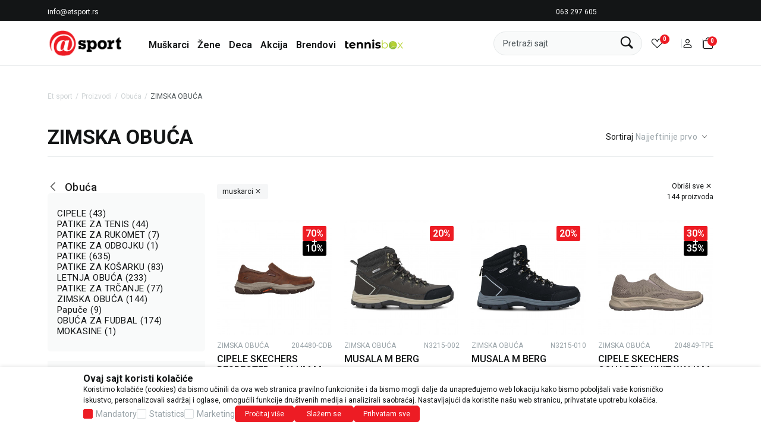

--- FILE ---
content_type: text/css
request_url: https://www.etsport.rs/nb-public/themes/nbshop7_v1_1/static/css/lib/nb-font-icons.css?ver=1030_1.1
body_size: 2614
content:
@font-face {
  font-family: 'nbi-font';
  src:  url('fonts/nbi-font.eot');
  src:  url('fonts/nbi-font.eot') format('embedded-opentype'),
    url('fonts/nbi-font.ttf') format('truetype'),
    url('fonts/nbi-font.woff') format('woff'),
    url('fonts/nbi-font.svg') format('svg');
  font-weight: normal;
  font-style: normal;
  font-display: block;
}

[class^="nbi-"]:before, [class*=" nbi-"]:before, [class^="bi-"]:before, [class*=" bi-"]:before,
.bi:before,
.nbi:before {
  /* use !important to prevent issues with browser extensions that change fonts */
  font-family: 'nbi-font', 'bootstrap-icons' !important;
  speak: never;
  font-style: normal;
  font-weight: normal;
  font-variant: normal;
  text-transform: none;
  line-height: 1;

  /* Enable Ligatures ================ */
  letter-spacing: 0;
  -webkit-font-feature-settings: "liga";
  -moz-font-feature-settings: "liga=1";
  -moz-font-feature-settings: "liga";
  -ms-font-feature-settings: "liga" 1;
  font-feature-settings: "liga";
  -webkit-font-variant-ligatures: discretionary-ligatures;
  font-variant-ligatures: discretionary-ligatures;

  /* Better Font Rendering =========== */
  -webkit-font-smoothing: antialiased;
  -moz-osx-font-smoothing: grayscale;
}

.nbi-check-in-fill-1:before {
  content: "\ea36";
}
.nbi-refresh-1:before {
  content: "\ea37";
}
.nbi-facebook-2:before {
  content: "\ea35";
}
.bi-universal-access:before {
  content: "\ea34";
}
.bi-boxes:before {
  content: "\ea32";
}
.bi-postcard:before {
  content: "\ea33";
}
.bi-percent:before {
  content: "\ea29";
}
.bi-dot:before {
  content: "\ea2a";
}
.bi-house-door:before {
  content: "\ea2b";
}
.bi-truck:before {
  content: "\ea2c";
}
.bi-building:before {
  content: "\ea2d";
}
.bi-filetype-pdf:before {
  content: "\ea2e";
}
.bi-patch-check-fill:before {
  content: "\ea2f";
}
.bi-pencil-square:before {
  content: "\ea30";
}
.bi-funnel:before {
  content: "\ea31";
}
.bi-arrow-left-right:before {
  content: "\ea1f";
}
.bi-box-seam:before {
  content: "\ea20";
}
.bi-cart:before {
  content: "\ea21";
}
.bi-cart2:before {
  content: "\ea22";
}
.bi-filter-left:before {
  content: "\ea23";
}
.bi-palette:before {
  content: "\ea24";
}
.bi-person-add:before {
  content: "\ea25";
}
.bi-play-circle-fill-1:before {
  content: "\ea26";
}
.bi-plus-lg:before {
  content: "\ea27";
}
.bi-send:before {
  content: "\ea28";
}
.bi-arrow-right:before {
  content: "\e900";
}
.bi-bag:before {
  content: "\e9d1";
}
.bi-bounding-box-circles:before {
  content: "\e9d5";
}
.bi-calendar:before {
  content: "\e9e2";
}
.bi-cart3:before {
  content: "\e9e3";
}
.bi-chat-right:before {
  content: "\e9e4";
}
.bi-check:before {
  content: "\e9e5";
}
.bi-check2:before {
  content: "\e9e6";
}
.bi-check-circle:before {
  content: "\e9e7";
}
.bi-check-circle-fill:before {
  content: "\e9e8";
}
.bi-check-lg:before {
  content: "\e9e9";
}
.bi-chevron-down:before {
  content: "\e9ea";
}
.bi-chevron-left:before {
  content: "\e9eb";
}
.bi-chevron-right:before {
  content: "\e9ec";
}
.bi-chevron-up:before {
  content: "\e9ed";
}
.bi-clipboard:before {
  content: "\e9ee";
}
.bi-clock:before {
  content: "\e9ef";
}
.bi-dash:before {
  content: "\e9f0";
}
.bi-dash-circle:before {
  content: "\e9f1";
}
.bi-envelope:before {
  content: "\e9f2";
}
.bi-exclamation-diamond-fill:before {
  content: "\e9f3";
}
.bi-facebook:before {
  content: "\e9f4";
}
.bi-geo-alt:before {
  content: "\e9f5";
}
.bi-gift:before {
  content: "\e9f6";
}
.bi-gift-fill:before {
  content: "\e9f7";
}
.bi-globe:before {
  content: "\e9f8";
}
.bi-grid-fill:before {
  content: "\e9f9";
}
.bi-hand-thumbs-down:before {
  content: "\e9fa";
}
.bi-hand-thumbs-up:before {
  content: "\e9fb";
}
.bi-heart:before {
  content: "\e9fc";
}
.bi-heart-fill:before {
  content: "\e9fd";
}
.bi-info-circle:before {
  content: "\e9fe";
}
.bi-instagram:before {
  content: "\e9ff";
}
.bi-journal-check:before {
  content: "\ea00";
}
.bi-linkedin:before {
  content: "\ea01";
}
.bi-list:before {
  content: "\ea02";
}
.bi-pause:before {
  content: "\ea03";
}
.bi-person:before {
  content: "\ea04";
}
.bi-person-circle:before {
  content: "\ea05";
}
.bi-phone:before {
  content: "\ea06";
}
.bi-play:before {
  content: "\ea07";
}
.bi-play-circle-fill:before {
  content: "\ea08";
}
.bi-plus:before {
  content: "\ea09";
}
.bi-plus-circle:before {
  content: "\ea0a";
}
.bi-question:before {
  content: "\ea0b";
}
.bi-search:before {
  content: "\ea0c";
}
.bi-sliders:before {
  content: "\ea0d";
}
.bi-star:before {
  content: "\ea0e";
}
.bi-star-fill:before {
  content: "\ea0f";
}
.bi-suit-heart:before {
  content: "\ea10";
}
.bi-telephone:before {
  content: "\ea11";
}
.bi-telephone-fill:before {
  content: "\ea12";
}
.bi-tiktok:before {
  content: "\ea13";
}
.bi-trash:before {
  content: "\ea14";
}
.bi-twitter:before {
  content: "\ea15";
}
.bi-volume-mute:before {
  content: "\ea16";
}
.bi-volume-off-fill:before {
  content: "\ea17";
}
.bi-volume-up:before {
  content: "\ea18";
}
.bi-volume-up-fill:before {
  content: "\ea19";
}
.bi-whatsapp:before {
  content: "\ea1a";
}
.bi-x:before {
  content: "\ea1b";
}
.bi-x-circle:before {
  content: "\ea1c";
}
.bi-x-lg:before {
  content: "\ea1d";
}
.bi-youtube:before {
  content: "\ea1e";
}
.nbi-plus-in-circle-1:before {
  content: "\e997";
}
.nbi-plus-3:before {
  content: "\e907";
}
.nbi-plus-2:before {
  content: "\e912";
}
.nbi-plus-1:before {
  content: "\e913";
}
.nbi-minus-in-circle-1:before {
  content: "\e914";
}
.nbi-minus-3:before {
  content: "\e915";
}
.nbi-minus-2:before {
  content: "\e916";
}
.nbi-minus-1:before {
  content: "\e9dd";
}
.nbi-x-in-circle-1:before {
  content: "\e9de";
}
.nbi-x-2:before {
  content: "\e9df";
}
.nbi-x-1:before {
  content: "\e9e0";
}
.nbi-bag-6:before {
  content: "\e9e1";
}
.nbi-bag-7:before {
  content: "\e901";
}
.nbi-truck-2:before {
  content: "\e902";
}
.nbi-gift-1:before {
  content: "\e903";
}
.nbi-links-1:before {
  content: "\e904";
}
.nbi-links-2:before {
  content: "\e905";
}
.nbi-loaction-pin-fill-1:before {
  content: "\e906";
}
.nbi-loaction-pin-fill-2:before {
  content: "\e908";
}
.nbi-location-pin-1:before {
  content: "\e909";
}
.nbi-location-pin-2:before {
  content: "\e90a";
}
.nbi-location-pin-3:before {
  content: "\e90b";
}
.nbi-location-pin-4:before {
  content: "\e90c";
}
.nbi-compass-1:before {
  content: "\e90d";
}
.nbi-globe-1:before {
  content: "\e90e";
}
.nbi-globe-2:before {
  content: "\e90f";
}
.nbi-percentage-1:before {
  content: "\e910";
}
.nbi-percentage-in-circle-1:before {
  content: "\e911";
}
.nbi-circle-1:before {
  content: "\e917";
}
.nbi-pen-1:before {
  content: "\e918";
}
.nbi-pause-1:before {
  content: "\e919";
}
.nbi-pause-in-circle-1:before {
  content: "\e91a";
}
.nbi-play-1:before {
  content: "\e91b";
}
.nbi-play-fill-1:before {
  content: "\e91c";
}
.nbi-play-in-circle-1:before {
  content: "\e91d";
}
.nbi-speaker-1:before {
  content: "\e91e";
}
.nbi-speaker-in-circle-1:before {
  content: "\e91f";
}
.nbi-speaker-in-circle-fill-1:before {
  content: "\e920";
}
.nbi-speaker-mute-1:before {
  content: "\e921";
}
.nbi-speaker-mute-in-circle-1:before {
  content: "\e922";
}
.nbi-speaker-mute-in-circle-fill-1:before {
  content: "\e923";
}
.nbi-clock-1:before {
  content: "\e924";
}
.nbi-clock-2:before {
  content: "\e925";
}
.nbi-clock-3:before {
  content: "\e926";
}
.nbi-clock-fill-1:before {
  content: "\e927";
}
.nbi-padlock-1:before {
  content: "\e928";
}
.nbi-closed-eye-1:before {
  content: "\e929";
}
.nbi-closed-eye-2:before {
  content: "\e92a";
}
.nbi-eye-1:before {
  content: "\e92b";
}
.nbi-eye-2:before {
  content: "\e92c";
}
.nbi-sliders-1:before {
  content: "\e92d";
}
.nbi-sliders-2:before {
  content: "\e92e";
}
.nbi-sliders-3:before {
  content: "\e92f";
}
.nbi-bin-1:before {
  content: "\e930";
}
.nbi-bin-2:before {
  content: "\e931";
}
.nbi-options-1:before {
  content: "\e932";
}
.nbi-options-2:before {
  content: "\e933";
}
.nbi-options-3:before {
  content: "\e934";
}
.nbi-ruler-fill-1:before {
  content: "\e935";
}
.nbi-ruler-1:before {
  content: "\e936";
}
.nbi-joystick-1:before {
  content: "\e937";
}
.nbi-book-1:before {
  content: "\e938";
}
.nbi-mobile-1:before {
  content: "\e939";
}
.nbi-buildings-1:before {
  content: "\e93a";
}
.nbi-buildings-2:before {
  content: "\e93b";
}
.nbi-buildings-3:before {
  content: "\e93c";
}
.nbi-box-1:before {
  content: "\e93d";
}
.nbi-box-2:before {
  content: "\e93e";
}
.nbi-box-with-arrows-1:before {
  content: "\e93f";
}
.nbi-truck-1:before {
  content: "\e940";
}
.nbi-truck-3:before {
  content: "\e941";
}
.nbi-caret-down-1:before {
  content: "\e942";
}
.nbi-caret-down-2:before {
  content: "\e943";
}
.nbi-caret-down-3:before {
  content: "\e944";
}
.nbi-caret-down-4:before {
  content: "\e945";
}
.nbi-caret-down-5:before {
  content: "\e946";
}
.nbi-caret-down-6:before {
  content: "\e947";
}
.nbi-caret-down-7:before {
  content: "\e948";
}
.nbi-caret-left-1:before {
  content: "\e949";
}
.nbi-caret-left-2:before {
  content: "\e94a";
}
.nbi-caret-left-3:before {
  content: "\e94b";
}
.nbi-caret-left-4:before {
  content: "\e94c";
}
.nbi-caret-left-5:before {
  content: "\e94d";
}
.nbi-caret-left-6:before {
  content: "\e94e";
}
.nbi-caret-left-7:before {
  content: "\e94f";
}
.nbi-caret-right-1:before {
  content: "\e950";
}
.nbi-caret-right-2:before {
  content: "\e951";
}
.nbi-caret-right-3:before {
  content: "\e952";
}
.nbi-caret-right-4:before {
  content: "\e953";
}
.nbi-caret-right-5:before {
  content: "\e954";
}
.nbi-caret-right-6:before {
  content: "\e955";
}
.nbi-caret-right-7:before {
  content: "\e956";
}
.nbi-caret-up-1:before {
  content: "\e957";
}
.nbi-caret-up-2:before {
  content: "\e958";
}
.nbi-caret-up-3:before {
  content: "\e959";
}
.nbi-caret-up-4:before {
  content: "\e95a";
}
.nbi-caret-up-5:before {
  content: "\e95b";
}
.nbi-caret-up-6:before {
  content: "\e95c";
}
.nbi-caret-up-7:before {
  content: "\e95d";
}
.nbi-double-caret-left-1:before {
  content: "\e95e";
}
.nbi-double-carets-right-1:before {
  content: "\e95f";
}
.nbi-arrow-down-1:before {
  content: "\e960";
}
.nbi-arrow-down-2:before {
  content: "\e961";
}
.nbi-arrow-down-3:before {
  content: "\e962";
}
.nbi-arrow-down-4:before {
  content: "\e963";
}
.nbi-arrow-down-5:before {
  content: "\e964";
}
.nbi-arrow-down-6:before {
  content: "\e965";
}
.nbi-arrow-left-1:before {
  content: "\e966";
}
.nbi-arrow-left-2:before {
  content: "\e967";
}
.nbi-arrow-left-3:before {
  content: "\e968";
}
.nbi-arrow-left-4:before {
  content: "\e969";
}
.nbi-arrow-left-5:before {
  content: "\e96a";
}
.nbi-arrow-left-6:before {
  content: "\e96b";
}
.nbi-arrow-right-1:before {
  content: "\e96c";
}
.nbi-arrow-right-2:before {
  content: "\e96d";
}
.nbi-arrow-right-3:before {
  content: "\e96e";
}
.nbi-arrow-right-4:before {
  content: "\e96f";
}
.nbi-arrow-right-5:before {
  content: "\e970";
}
.nbi-arrow-right-6:before {
  content: "\e971";
}
.nbi-arrow-up-1:before {
  content: "\e972";
}
.nbi-arrow-up-2:before {
  content: "\e973";
}
.nbi-arrow-up-3:before {
  content: "\e974";
}
.nbi-arrow-up-4:before {
  content: "\e975";
}
.nbi-arrow-up-5:before {
  content: "\e976";
}
.nbi-arrow-up-6:before {
  content: "\e977";
}
.nbi-caret-in-cirlce-down-fill-1:before {
  content: "\e978";
}
.nbi-caret-in-cirlce-left-fill-1:before {
  content: "\e979";
}
.nbi-caret-in-cirlce-right-fill-1:before {
  content: "\e97a";
}
.nbi-caret-in-cirlce-up-fill-1:before {
  content: "\e97b";
}
.nbi-caret-lower-left-1:before {
  content: "\e97c";
}
.nbi-caret-upper-right-1:before {
  content: "\e97d";
}
.nbi-check-in-1:before {
  content: "\e97e";
}
.nbi-check-in-circle-1:before {
  content: "\e97f";
}
.nbi-landline-2:before {
  content: "\e980";
}
.nbi-landline-3:before {
  content: "\e981";
}
.nbi-landline-1:before {
  content: "\e982";
}
.nbi-landline-envelope-1:before {
  content: "\e983";
}
.nbi-envelope-1:before {
  content: "\e984";
}
.nbi-envelope-2:before {
  content: "\e985";
}
.nbi-envelope-3:before {
  content: "\e986";
}
.nbi-open-envelope-1:before {
  content: "\e987";
}
.nbi-message-1:before {
  content: "\e988";
}
.nbi-message-2:before {
  content: "\e989";
}
.nbi-paper-plane-1:before {
  content: "\e98a";
}
.nbi-paper-plane-2:before {
  content: "\e98b";
}
.nbi-paper-plane-fill-1:before {
  content: "\e98c";
}
.nbi-user-1:before {
  content: "\e98d";
}
.nbi-user-2:before {
  content: "\e98e";
}
.nbi-user-3:before {
  content: "\e98f";
}
.nbi-user-4:before {
  content: "\e990";
}
.nbi-user-5:before {
  content: "\e991";
}
.nbi-user-6:before {
  content: "\e992";
}
.nbi-user-7:before {
  content: "\e993";
}
.nbi-user-8:before {
  content: "\e994";
}
.nbi-user-9:before {
  content: "\e995";
}
.nbi-user-10:before {
  content: "\e996";
  color: #000;
}
.nbi-user-11:before {
  content: "\e998";
}
.nbi-user-12:before {
  content: "\e999";
}
.nbi-heart-1:before {
  content: "\e99a";
}
.nbi-heart-2:before {
  content: "\e99b";
}
.nbi-heart-3:before {
  content: "\e99c";
}
.nbi-heart-4:before {
  content: "\e99d";
}
.nbi-heart-5:before {
  content: "\e99e";
}
.nbi-heart-6:before {
  content: "\e99f";
}
.nbi-heart-7:before {
  content: "\e9a0";
}
.nbi-heart-8:before {
  content: "\e9a1";
}
.nbi-heart-fill-8:before {
  content: "\e9a2";
}
.nbi-heart-fill-1:before {
  content: "\e9a3";
}
.nbi-heart-fill-2:before {
  content: "\e9a4";
}
.nbi-heart-fill-3:before {
  content: "\e9a5";
}
.nbi-heart-fill-4:before {
  content: "\e9a6";
}
.nbi-heart-fill-5:before {
  content: "\e9a7";
}
.nbi-heart-fill-6:before {
  content: "\e9a8";
}
.nbi-heart-fill-7:before {
  content: "\e9a9";
}
.nbi-star-1:before {
  content: "\e9aa";
}
.nbi-star-2:before {
  content: "\e9ab";
}
.nbi-star-3:before {
  content: "\e9ac";
}
.nbi-star-4:before {
  content: "\e9ad";
}
.nbi-star-fil-3:before {
  content: "\e9ae";
}
.nbi-star-fill-1:before {
  content: "\e9af";
}
.nbi-star-fill-2:before {
  content: "\e9b0";
}
.nbi-star-fill-4:before {
  content: "\e9b1";
}
.nbi-sparks-1:before {
  content: "\e9b2";
}
.nbi-cart-1:before {
  content: "\e9b3";
}
.nbi-cart-2:before {
  content: "\e9b4";
}
.nbi-cart-3:before {
  content: "\e9b5";
}
.nbi-cart-4:before {
  content: "\e9b6";
}
.nbi-cart-5:before {
  content: "\e9b7";
}
.nbi-cart-6:before {
  content: "\e9b8";
}
.nbi-bag-1:before {
  content: "\e9b9";
}
.nbi-bag-2:before {
  content: "\e9ba";
}
.nbi-bag-3:before {
  content: "\e9bb";
}
.nbi-bag-4:before {
  content: "\e9bc";
}
.nbi-bag-5:before {
  content: "\e9bd";
}
.nbi-bag-8:before {
  content: "\e9be";
}
.nbi-facebook-1:before {
  content: "\e9bf";
}
.nbi-facebook-fill-1:before {
  content: "\e9c0";
}
.nbi-instagram-1:before {
  content: "\e9c1";
}
.nbi-instagram-fill-1:before {
  content: "\e9c4";
}
.nbi-instagram-fill-2:before {
  content: "\e9c5";
}
.nbi-linkedin-1:before {
  content: "\e9c6";
}
.nbi-linkedinin-fill-1:before {
  content: "\e9c7";
}
.nbi-tiktok-1:before {
  content: "\e9c2";
}
.nbi-twitter-x-1:before {
  content: "\e9c8";
}
.nbi-twitter-x-fill-1:before {
  content: "\e9c9";
}
.nbi-youtube-1:before {
  content: "\e9ca";
}
.nbi-youtube-fill-1:before {
  content: "\e9cb";
}
.nbi-youtube-fill-2:before {
  content: "\e9cc";
}
.nbi-magnifier-1:before {
  content: "\e9cd";
}
.nbi-magnifier-2:before {
  content: "\e9ce";
}
.nbi-magnifier-3:before {
  content: "\e9cf";
}
.nbi-magnifier-4:before {
  content: "\e9d0";
}
.nbi-magnifier-5:before {
  content: "\e9d2";
}
.nbi-magnifier-6:before {
  content: "\e9d3";
}
.nbi-magnifier-7:before {
  content: "\e9d4";
}
.nbi-magnifier-8:before {
  content: "\e9d6";
}
.nbi-menu-1:before {
  content: "\e9d7";
}
.nbi-menu-2:before {
  content: "\e9d8";
}
.nbi-menu-3:before {
  content: "\e9d9";
}
.nbi-menu-4:before {
  content: "\e9da";
}
.nbi-menu-5:before {
  content: "\e9db";
}
.nbi-menu-6:before {
  content: "\e9dc";
}
.nbi-menu-7:before {
  content: "\e9c3";
}


--- FILE ---
content_type: text/css
request_url: https://www.etsport.rs/nb-public/themes/nbshop7_v1_1/nbthemes/nbshop_etsport/css/nb7.core_variable.css?ver=1030_1.1
body_size: 6921
content:
/*ROOT VAR */
:root{
    /*Container*/
    --nb-container-width: 1420px;
    --nb-container-small-width: 760px;
    --nb-container-large-width: var(--nb-container-1580px);

    --nb-container-page-text-width: var(--nb-cantainer-760px);

    /* Gutters - gutters in grid */
    --nb-gutter-x: 20px;
    --nb-gutter-y: var(--nb-gutter-x);

    /* Margin - Margin between blocks*/
    --nb-margin: 40px;

    /* Spacer - spacing between elements in components/blocks*/
    --nb-spacer: 20px;
    --nb-spacer-x: var(--nb-spacer);
    --nb-spacer-y: var(--nb-spacer);

    /* Font weight */

    /* Semantic */
    --nb-font-bold: var(--nb-font-weight-700);
    --nb-font-semibold: var(--nb-font-weight-600);
    --nb-font-medium: var(--nb-font-weight-500);
    --nb-font-regular: var(--nb-font-weight-400);
    --nb-font-light: var(--nb-font-weight-300);
    /* --- */

    /* Border & Border radius */

    --nb-border-width-xs: var(--nb-border-1);
    --nb-border-width-s: var(--nb-border-2);
    --nb-border-width-m: var(--nb-border-4);
    --nb-border-width-l: var(--nb-border-6);

    /* Semantic */
    --nb-border-color: var(--nb-color-gray-300);
    --nb-border-color-light: var(--nb-color-gray-200);
    --nb-border-color-dark: var(--nb-color-gray-600);
    --nb-border-style: var(--nb-border-solid);
    --nb-border-width: var(--nb-border-width-xs);

    /* Border radius sizing */
    --nb-border-radius-xs: var(--nb-border-radius-4);
    --nb-border-radius-s: var(--nb-border-radius-8);
    --nb-border-radius-m: var(--nb-border-radius-12);
    --nb-border-radius-l: var(--nb-border-radius-24);

    /* --- */

    /* Social Share */
    --nb-social-share-text-color: var(--nb-text-color-primary);

    --nb-social-share-width: 30px;
    --nb-social-share-height: 30px;

    --nb-social-share-bg: var(--nb-color-gray-200);

    --nb-social-share-hover-bg: var(--nb-spec-color);
    --nb-social-share-hover-color: var(--nb-color-white);

    --nb-social-share-border: var(--nb-border-width) var(--nb-border-style) var(--nb-border-color);
    --nb-social-share-border-radius: var(--nb-border-radius-full);

    --nb-social-share-position-top: 30px;
    --nb-social-share-position-left: 100px;
    --nb-social-share-position-bottom: 0;
    --nb-social-share-position-right: 0;

    /* Typography */

    --nb-font-size-xs: 10px;
    --nb-font-size-s: 12px;
    --nb-font-size-m: 16px;
    --nb-font-size-l: 20px;
    --nb-font-size-xl: 24px;

    --nb-display-text-xs: 32px;
    --nb-display-text-s: 40px;
    --nb-display-text-m: 48px;
    --nb-display-text-l: 56px;
    --nb-display-text-xl: 110px;
    --nb-display-text-2xl: 124px;
    --nb-display-text-3xl: 170px;
    --nb-display-text-4xl: 280px;
    --nb-display-text-font-weight: var(--nb-font-bold);
    --nb-display-text-color: var(--nb-text-color-primary);

    --nb-label-xs: 12px;
    --nb-label-s: 14px;
    --nb-label-m: 16px;
    --nb-label-l: 18px;

    --nb-paragraph-xs: 12px;
    --nb-paragraph-s: 14px;
    --nb-paragraph-m: 16px;
    --nb-paragraph-l: 18px;
    --nb-paragraph-font-weight: var(--nb-body-font-weight);
    --nb-paragraph-line-height: var(--nb-body-line-height);

    --nb-sub-heading-xs: 14px;
    --nb-sub-heading-s: 16px;
    --nb-sub-heading-m: 18px;
    --nb-sub-heading-l: 20px;
    --nb-sub-heading-color: var(--nb-text-color-primary);
    --nb-sub-heading-font-weight: var(--nb-body-font-weight);

    --nb-body-font-family:  'Roboto', sans-serif;
    --nb-body-font-family-secondary: var(--nb-body-font-family);
    --nb-body-font-size: var(--nb-font-size-m);
    --nb-body-font-weight: var(--nb-font-regular);
    --nb-body-line-height: 1.2;
    --nb-body-letter-spacing: var(--nb-letter-spacing-0);

    --nb-p-line-height: 1.5;

    --nb-h1-color: var(--nb-text-color-primary);
    --nb-h1-font-family: var(--nb-body-font-family);
    --nb-h1-font-style: var(--nb-font-style-normal);
    --nb-h1-font-size: 34px;
    --nb-h1-line-height: var(--nb-body-line-height);
    --nb-h1-font-weight: var(--nb-font-bold);
    --nb-h1-letter-spacing: var(--nb-letter-spacing-0);

    --nb-h2-color: var(--nb-text-color-primary);
    --nb-h2-font-family: var(--nb-body-font-family);
    --nb-h2-font-style: var(--nb-font-style-normal);
    --nb-h2-font-size: 34px;
    --nb-h2-line-height: var(--nb-body-line-height);
    --nb-h2-font-weight: var(--nb-font-semibold);
    --nb-h2-letter-spacing: var(--nb-letter-spacing-0);

    --nb-h3-color: var(--nb-text-color-primary);
    --nb-h3-font-family: var(--nb-body-font-family);
    --nb-h3-font-style: var(--nb-font-style-normal);
    --nb-h3-font-size: 30px;
    --nb-h3-line-height: var(--nb-body-line-height);
    --nb-h3-font-weight: var(--nb-font-semibold);
    --nb-h3-letter-spacing: var(--nb-letter-spacing-0);

    --nb-h4-color: var(--nb-text-color-primary);
    --nb-h4-font-family: var(--nb-body-font-family);
    --nb-h4-font-style: var(--nb-font-style-normal);
    --nb-h4-font-size: 24px;
    --nb-h4-line-height: var(--nb-body-line-height);
    --nb-h4-font-weight: var(--nb-font-semibold);
    --nb-h4-letter-spacing: var(--nb-letter-spacing-0);

    --nb-h5-color: var(--nb-text-color-primary);
    --nb-h5-font-family: var(--nb-body-font-family);
    --nb-h5-font-style: var(--nb-font-style-normal);
    --nb-h5-font-size: 22px;
    --nb-h5-line-height: var(--nb-body-line-height);
    --nb-h5-font-weight: var(--nb-font-semibold);
    --nb-h5-letter-spacing: var(--nb-letter-spacing-0);

    --nb-h6-color: var(--nb-text-color-primary);
    --nb-h6-font-family: var(--nb-body-font-family);
    --nb-h6-font-style: var(--nb-font-style-normal);
    --nb-h6-font-size: 15px;
    --nb-h6-line-height: var(--nb-body-line-height);
    --nb-h6-font-weight: var(--nb-font-semibold);
    --nb-h6-letter-spacing: var(--nb-letter-spacing-0);

    --nb-product-detail-h1-s-color: var(--nb-text-color-primary);
    --nb-product-detail-h1-s-font-style: var(--nb-font-style-normal);
    --nb-product-detail-h1-s-font-size: 20px;
    --nb-product-detail-h1-s-line-height: var(--nb-body-line-height);
    --nb-product-detail-h1-s-font-weight: var(--nb-font-semibold);
    --nb-product-detail-h1-s-letter-spacing: var(--nb-letter-spacing-0);

    --nb-product-detail-h1-m-color: var(--nb-text-color-primary);
    --nb-product-detail-h1-m-font-style: var(--nb-font-style-normal);
    --nb-product-detail-h1-m-font-size: 32px;
    --nb-product-detail-h1-m-line-height: var(--nb-body-line-height);
    --nb-product-detail-h1-m-font-weight: var(--nb-font-semibold);
    --nb-product-detail-h1-m-letter-spacing: var(--nb-letter-spacing-0);

    --nb-product-detail-h1-l-color: var(--nb-text-color-primary);
    --nb-product-detail-h1-l-font-style: var(--nb-font-style-normal);
    --nb-product-detail-h1-l-font-size: 38px;
    --nb-product-detail-h1-l-line-height: var(--nb-body-line-height);
    --nb-product-detail-h1-l-font-weight: var(--nb-font-semibold);
    --nb-product-detail-h1-l-letter-spacing: var(--nb-letter-spacing-0);

    --nb-product-detail-h1-xl-color: var(--nb-text-color-primary);
    --nb-product-detail-h1-xl-font-style: var(--nb-font-style-normal);
    --nb-product-detail-h1-xl-font-size: 48px;
    --nb-product-detail-h1-xl-line-height: var(--nb-body-line-height);
    --nb-product-detail-h1-xl-font-weight: var(--nb-font-bold);
    --nb-product-detail-h1-xl-letter-spacing: var(--nb-letter-spacing-0);

    --nb-dt-rows: auto;
    --nb-rows: auto;
    /* --- */

    /* Buttons */
    --nb-btn-font-family:       var(--nb-body-font-family);
    --nb-btn-font-size:         16px;
    --nb-btn-line-height:       var(--nb-body-line-height);
    --nb-btn-font-weight:       var(--nb-body-font-weight);
    --nb-btn-width: 90px;
    --nb-btn-height:            auto;
    --nb-btn-border-radius:     5px;
    --nb-btn-border-width:      var(--nb-border-1);
    --nb-btn-border-style:      var(--nb-border-solid);
    --nb-btn-border-color:      var(--nb-color-red);
    --nb-btn-color:             var(--nb-color-white);
    --nb-btn-bg:                var(--nb-color-red);
    --nb-btn-padding-x:         15px;
    --nb-btn-padding-y:         10px;
    --nb-btn-min-width:         auto;

    --nb-btn-hover-color:         var(--nb-color-white);
    --nb-btn-hover-bg:            var(--nb-color-red-400);
    --nb-btn-hover-border-color:  var(--nb-color-red-400);
    --nb-btn-active-color:         var(--nb-color-white);
    --nb-btn-active-bg:            var(--nb-color-red-600);
    --nb-btn-active-border-color:  var(--nb-color-primary-dark);

    /* Primary */
    --nb-btn-primary-color:         var(--nb-color-white);
    --nb-btn-primary-bg:            var(--nb-btn-bg);
    --nb-btn-primary-border-color:  var(--nb-btn-border-color);

    --nb-btn-primary-hover-color:         var(--nb-color-white);
    --nb-btn-primary-hover-bg:            var(--nb-btn-hover-bg);
    --nb-btn-primary-hover-border-color:  var(--nb-btn-hover-border-color);

    /* Secondary */
    --nb-btn-secondary-color:         var(--nb-color-white);
    --nb-btn-secondary-bg:            var(--nb-color-gray-900);
    --nb-btn-secondary-border-color:  var(--nb-color-gray-900);

    --nb-btn-secondary-hover-color:         var(--nb-color-red);
    --nb-btn-secondary-hover-bg:            var(--nb-color-black);
    --nb-btn-secondary-hover-border-color:  var(--nb-color-black);

    /* Success */
    --nb-btn-success-color:         var(--nb-color-white);
    --nb-btn-success-bg:            var(--nb-color-success);
    --nb-btn-success-border-color:  var(--nb-color-success);

    --nb-btn-success-hover-color:         var(--nb-color-white);
    --nb-btn-success-hover-bg:            var(--nb-color-success-dark);
    --nb-btn-success-hover-border-color:  var(--nb-color-success-dark);

    /* Danger */
    --nb-btn-danger-color:         var(--nb-color-white);
    --nb-btn-danger-bg:            var(--nb-color-danger);
    --nb-btn-danger-border-color:  var(--nb-color-danger);

    --nb-btn-danger-hover-color:         var(--nb-color-white);
    --nb-btn-danger-hover-bg:            var(--nb-color-danger-dark);
    --nb-btn-danger-hover-border-color:  var(--nb-color-danger-dark);

    /* Warning */
    --nb-btn-warning-color:         var(--nb-color-white);
    --nb-btn-warning-bg:            var(--nb-color-warning);
    --nb-btn-warning-border-color:  var(--nb-color-warning);

    --nb-btn-warning-hover-color:         var(--nb-color-white);
    --nb-btn-warning-hover-bg:            var(--nb-color-warning-dark);
    --nb-btn-warning-hover-border-color:  var(--nb-color-warning-dark);

    /* Info */
    --nb-btn-info-color:         var(--nb-color-white);
    --nb-btn-info-bg:            var(--nb-color-info);
    --nb-btn-info-border-color:  var(--nb-color-info);

    --nb-btn-info-hover-color:         var(--nb-color-white);
    --nb-btn-info-hover-bg:            var(--nb-color-info-dark);
    --nb-btn-info-hover-border-color:  var(--nb-color-info-dark);

    /* Light */
    --nb-btn-light-color:         var(--nb-color-black);
    --nb-btn-light-bg:            var(--nb-color-light);
    --nb-btn-light-border-color:  var(--nb-color-light);

    --nb-btn-light-hover-color: var(--nb-color-black);
    --nb-btn-light-hover-bg: var(--nb-color-light);
    --nb-btn-light-hover-border-color: var(--nb-color-light);

    /* Dark */
    --nb-btn-dark-color:         var(--nb-color-white);
    --nb-btn-dark-bg:            var(--nb-color-dark);
    --nb-btn-dark-border-color:  var(--nb-color-dark);

    --nb-btn-dark-hover-color: var(--nb-color-white);
    --nb-btn-dark-hover-bg: var(--nb-color-dark);
    --nb-btn-dark-hover-border-color: var(--nb-color-dark);

    /* Sizing */
    --nb-btn-font-size-xs:      12px;
    --nb-btn-line-height-xs:    14px;
    --nb-btn-padding-y-xs:      6px;

    --nb-btn-font-size-s:       14px;
    --nb-btn-line-height-s:     18px;
    --nb-btn-padding-y-s:       8px;

    --nb-btn-font-size-m:       16px;
    --nb-btn-line-height-m:     22px;
    --nb-btn-padding-y-m:       10px;

    --nb-btn-font-size-l:       18px;
    --nb-btn-line-height-l:     26px;
    --nb-btn-padding-y-l:       14px;

    --nb-btn-position-top: 50px;
    --nb-btn-position-bottom: 50px;
    --nb-btn-position-right: 50px;
    --nb-btn-position-left: 50px;

    --nb-btn-box-shadow: 0 8px 16px 0 rgba(0,0,0,0.2), 0 6px 20px 0 rgba(0,0,0,0.19);
    /* Forms */

    /* Radio btn*/
    --nb-radio-width: 16px;
    --nb-radio-height: 16px;
    --nb-radio-bg: var(--nb-color-white);
    --nb-radio-border-width: var(--nb-border-width);
    --nb-radio-border-style: var(--nb-border-style);
    --nb-radio-border-color: var(--nb-color-gray-400);
    --nb-radio-checked-bg: var(--nb-color-white);
    --nb-radio-checked-border-color: var(--nb-spec-color);
    /*--nb-radio-checked-icon: url('../../../static/images/core/nb-radio.svg');*/

    --nb-radio-width-xs: 12px;
    --nb-radio-height-xs: 12px;

    --nb-radio-width-s: 14px;
    --nb-radio-height-s: 14px;

    --nb-radio-width-m: 16px;
    --nb-radio-height-m: 16px;

    --nb-radio-width-l: 20px;
    --nb-radio-height-l: 20px;

    /* Checkbox */
    --nb-check-width: 16px;
    --nb-check-height: 16px;
    --nb-check-bg: var(--nb-color-white);
    --nb-check-border-width: var(--nb-border-width);
    --nb-check-border-style: var(--nb-border-style);
    --nb-check-border-color: var(--nb-color-gray-400);
    --nb-check-checked-bg: var(--nb-spec-color);
    --nb-check-checked-border-color: var(--nb-spec-color);
    --nb-check-checked-icon: url('../../../static/images/core/nb-check.svg');
    --nb-check-border-radius: var(--nb-border-radius-2);

    --nb-check-width-xs: 12px;
    --nb-check-height-xs: 12px;

    --nb-check-width-s: 14px;
    --nb-check-height-s: 14px;

    --nb-check-width-m: 16px;
    --nb-check-height-m: 16px;

    --nb-check-width-l: 20px;
    --nb-check-height-l: 20px;

    /* Input Field */
    --nb-input-height: 40px;
    --nb-input-font-size: 14px;
    --nb-input-line-height: calc(var(--nb-input-height) - 2 * var(--nb-input-border-width));
    --nb-input-font-weight: var(--nb-font-regular);
    --nb-input-bg: var(--nb-color-white);
    --nb-input-color: var(--nb-text-color-primary);
    --nb-input-border-width: var(--nb-border-width);
    --nb-input-border-style: var(--nb-border-style);
    --nb-input-border-color: var(--nb-border-color);
    --nb-input-border-radius: var(--nb-border-radius-xs);
    --nb-input-padding-x: 12px;
    --nb-input-placeholder-color: var(--nb-color-gray-600);

    --nb-input2-height: var(--nb-input-height);
    --nb-input2-font-size: var(--nb-input-font-size);
    --nb-input2-line-height: calc(var(--nb-input2-height) - 2 * var(--nb-input2-border-width));
    --nb-input2-font-weight: var(--nb-input-font-weight);
    --nb-input2-bg: var(--nb-input-bg);
    --nb-input2-color: var(--nb-input-color);
    --nb-input2-border-width: var(--nb-input-border-width);
    --nb-input2-border-style: var(--nb-input-border-style);
    --nb-input2-border-color: var(--nb-input-border-color);
    --nb-input2-border-radius: var(--nb-border-radius-0);
    --nb-input2-padding-x: 10px;
    --nb-input2-placeholder-color: var(--nb-input-placeholder-color);


    /* Sizing input */
    /* Sizing */
    --nb-input-height-xs:         30px;
    --nb-input-font-size-xs:      12px;
    --nb-input-line-height-xs:    calc(var(--nb-input-height-xs) - 2 * var(--nb-input-border-width));

    --nb-input-height-s:          35px;
    --nb-input-font-size-s:       13px;
    --nb-input-line-height-s:     calc(var(--nb-input-height-s) - 2 * var(--nb-input-border-width));

    --nb-input-height-m:          40px;
    --nb-input-font-size-m:       14px;
    --nb-input-line-height-m:     calc(var(--nb-input-height-m) - 2 * var(--nb-input-border-width));

    --nb-input-height-l:          55px;
    --nb-input-font-size-l:       18px;
    --nb-input-line-height-l:     calc(var(--nb-input-height-l) - 2 * var(--nb-input-border-width));


    /* Select */
    --nb-select-height: 40px;
    --nb-select-font-size: 14px;
    --nb-select-line-height: calc(var(--nb-select-height) - 2 * var(--nb-select-border-width));
    --nb-select-font-weight: var(--nb-font-regular);
    --nb-select-bg: var(--nb-color-white);
    --nb-select-color: var(--nb-text-color-primary);
    --nb-select-border-width: var(--nb-border-width);
    --nb-select-border-style: var(--nb-border-style);
    --nb-select-border-color: var(--nb-border-color);
    --nb-select-border-radius: var(--nb-border-radius-xs);
    --nb-select-padding-x: 10px;
    --nb-select-placeholder-color: var(--nb-color-gray-600);
    /*--nb-select-arrow: url(...); //url ikonice strelice*/

    --nb-select-2-height: 40px;
    --nb-select-2-font-size: 14px;
    --nb-select-2-line-height: calc(var(--nb-select-height) - 2 * var(--nb-select-border-width));
    --nb-select-2-font-weight: var(--nb-font-regular);
    --nb-select-2-bg: var(--nb-color-white);
    --nb-select-2-color: var(--nb-text-color-primary);
    --nb-select-2-border-width: var(--nb-border-width);
    --nb-select-2-border-style: var(--nb-border-style);
    --nb-select-2-border-color: var(--nb-border-color);
    --nb-select-2-border-radius: var(--nb-border-radius-0);
    --nb-select-2-padding-x: 10px;
    --nb-select-2-placeholder-color: var(--nb-color-gray-300);

    /* Sizing select */
    /* Sizing */
    --nb-select-height-xs:         30px;
    --nb-select-font-size-xs:      12px;
    --nb-select-line-height-xs:    calc(var(--nb-select-height-xs) - 2 * var(--nb-select-border-width));

    --nb-select-height-s:          35px;
    --nb-select-font-size-s:       13px;
    --nb-select-line-height-s:     calc(var(--nb-select-height-s) - 2 * var(--nb-select-border-width));

    --nb-select-height-m:          40px;
    --nb-select-font-size-m:       14px;
    --nb-select-line-height-m:     calc(var(--nb-select-height-m) - 2 * var(--nb-select-border-width));

    --nb-select-height-l:          55px;
    --nb-select-font-size-l:       18px;
    --nb-select-line-height-l:     calc(var(--nb-select-height-l) - 2 * var(--nb-select-border-width));


    /* Text area */
    --nb-text-area-font-size: 14px;
    --nb-text-area-line-height: var(--nb-body-line-height);
    --nb-text-area-font-weight: var(--nb-font-regular);
    --nb-text-area-bg: var(--nb-color-white);
    --nb-text-area-color: var(--nb-text-color-primary);
    --nb-text-area-border-width: var(--nb-border-width);
    --nb-text-area-border-style: var(--nb-border-style);
    --nb-text-area-border-color: var(--nb-border-color);
    --nb-text-area-border-radius: var(--nb-border-radius-xs);
    --nb-text-area-padding-x: 10px;
    --nb-text-area-padding-y: 10px;
    --nb-text-area-placeholder-color: var(--nb-color-gray-300);

    --nb-text-area-2-font-size: 14px;
    --nb-text-area-2-line-height: var(--nb-body-line-height);
    --nb-text-area-2-font-weight: var(--nb-font-regular);
    --nb-text-area-2-bg: var(--nb-color-white);
    --nb-text-area-2-color: var(--nb-text-color-primary);
    --nb-text-area-2-border-width: var(--nb-border-width);
    --nb-text-area-2-border-style: var(--nb-border-style);
    --nb-text-area-2-border-color: var(--nb-border-color);
    --nb-text-area-2-border-radius: var(--nb-border-radius-0);
    --nb-text-area-2-padding-x: 10px;
    --nb-text-area-2-padding-y: 10px;
    --nb-text-area-2-placeholder-color: var(--nb-color-gray-300);

    /* Label */
    --nb-label-font-size: 14px;
    --nb-label-line-height: 1;
    --nb-label-color: var(--nb-color-gray-600);
    --nb-label-margin-bottom: 10px;
    --nb-label-margin-top: 10px;

    /* Float label */
    --nb-float-label-font-size: 14px;
    --nb-float-label-line-height: 17px;
    --nb-float-label-color: var(--nb-color-gray-600);
    /*--nb-float-label-padding: 13px 10px;*/

    /*Links*/

    --nb-link-hover-color: var(--nb-spec-color);

    --nb-text-link-1-primary-color: var(--nb-link-color-primary);
    --nb-text-link-1-primary-hover-color: var(--nb-color-red);
    --nb-text-link-1-secondary-color: var(--nb-link-color-secondary);
    --nb-text-link-1-secondary-hover-color: var(--nb-color-red);

    --nb-text-link-2-primary-color: var(--nb-link-color-primary);
    --nb-text-link-2-primary-hover-color: var(--nb-color-red);
    --nb-text-link-2-secondary-color: var(--nb-link-color-secondary);
    --nb-text-link-2-secondary-hover-color: var(--nb-color-red);

    --nb-text-link-3-primary-color: var(--nb-link-color-primary);
    --nb-text-link-3-primary-hover-color: var(--nb-color-red);
    --nb-text-link-3-secondary-color: var(--nb-link-color-secondary);
    --nb-text-link-3-secondary-hover-color: var(--nb-color-red);

    /* Links sizing */

    --nb-link-xs: 12px;
    --nb-link-s: 14px;
    --nb-link-m: 16px;
    --nb-link-l: 20px;
    --nb-link-xl: 24px;

    /* End Link sizing */

    /*Selection*/
    --nb-selection-color: var(--nb-color-gray-200);
    --nb-selection-bg: var(--nb-spec-color);

    /* Copyright block */
    --nb-copyright-color: var(--nb-text-color-primary);
    --nb-copyright-font-size: var(--nb-paragraph-xs);
    --nb-copyright-font-weight: var(--nb-font-regular);
    --nb-copyright-line-height: 18px;

    /* Disclaimer block */
    --nb-disclaimer-color: var(--nb-text-color-primary);
    --nb-disclaimer-font-size: var(--nb-paragraph-xs);
    --nb-disclaimer-font-weight: var(--nb-font-regular);
    --nb-disclaimer-line-height: 18px;

    /* Lists */
    --nb-ul-padding-left: 30px;
    --nb-ul-list-style: disc;
    --nb-ol-padding-left: 30px;
    --nb-ol-list-style: decimal;

    /* HTML editor  ??? */
    --nb-small-font-size: 0.875em;
    --nb-mark-bg-color: var(--nb-color-warning-light);

    /*Alerts*/
    --nb-alert-border-radius: var(--nb-border-radius-s);
    --nb-alert-bg: transparent;
    --nb-alert-padding-x: var(--nb-spacer);
    --nb-alert-padding-y: calc(var(--nb-spacer)/2);
    --nb-alert-color: inherit;
    --nb-alert-border-color: transparent;
    --nb-alert-border-width: var(--nb-border-width);
    --nb-alert-border-style: var(--nb-border-style);
    --nb-alert-border: var(--nb-alert-border-width) var(--nb-alert-border-style) var(--nb-alert-border-color);
    --nb-alert-font-size: var(--nb-font-size-s);
    --nb-alert-font-weight: var(--nb-font-regular);
    --nb-alert-line-height: var(--nb-body-line-height);


    /*Primary*/
    --nb-alert-primary-bg: var(--nb-color-primary);
    --nb-alert-primary-color: var(--nb-color-primary-dark);
    --nb-alert-primary-border-color: var(--nb-color-primary-dark);

    /*Secondary*/
    --nb-alert-secondary-bg: var(--nb-color-secondary);
    --nb-alert-secondary-color: var(--nb-color-secondary-dark);
    --nb-alert-secondary-border-color: var(--nb-color-secondary-dark);

    /*Info*/
    --nb-alert-info-bg: var(--nb-color-info-light);
    --nb-alert-info-color: var(--nb-text-color-primary);
    --nb-alert-info-border-color: var(--nb-color-info);

    /*Danger*/
    --nb-alert-danger-bg: var(--nb-color-danger-light);
    --nb-alert-danger-color: var(--nb-text-color-primary);
    --nb-alert-danger-border-color: var(--nb-color-danger);

    /*Success*/
    --nb-alert-success-bg: var(--nb-color-success-light);
    --nb-alert-success-color: var(--nb-text-color-primary);
    --nb-alert-success-border-color: var(--nb-color-success);

    /*Warning*/
    --nb-alert-warning-bg: var(--nb-color-warning-light);
    --nb-alert-warning-color: var(--nb-text-color-primary);
    --nb-alert-warning-border-color: var(--nb-color-warning-dark);

    /*Light*/
    --nb-alert-light-bg: var(--nb-bg-primary);
    --nb-alert-light-color: var(--nb-text-color-primary);
    --nb-alert-light-border-color: var(--nb-color-light-2);

    /*Dark*/
    --nb-alert-dark-bg: var(--nb-color-dark);
    --nb-alert-dark-color: var(--nb-color-dark-2);
    --nb-alert-dark-border-color: var(--nb-color-dark-2);

    /* Alert 2 */
    --nb-alert-2-bg: var(--nb-color-gray-100);
    --nb-alert-2-color: var(--nb-text-color-primary);
    --nb-alert-2-font-size: var(--nb-paragraph-xs);
    --nb-alert-2-line-height: 18px;
    --nb-alert-2-font-weight: var(--nb-paragraph-font-weight);

    --nb-alert-2-success-border-width: var(--nb-border-width);
    --nb-alert-2-success-border-color: var(--nb-color-success-light);

    --nb-alert-2-danger-border-width: var(--nb-border-width);
    --nb-alert-2-danger-border-color: var(--nb-color-danger-light);

    --nb-alert-2-info-border-width: var(--nb-border-width);
    --nb-alert-2-info-border-color: var(--nb-color-info-light);

    /*Badge*/
    --nb-badge-border-radius: var(--nb-border-radius-xs);

    --nb-badge-font-size:         14px;
    --nb-badge-line-height:       22px;
    --nb-badge-font-weight:       var(--nb-body-font-weight);
    --nb-badge-height:            24px;
    --nb-badge-border-width:      var(--nb-border-1);
    --nb-badge-border-style:      var(--nb-border-solid);
    --nb-badge-padding-x:         15px;
    --nb-badge-min-width:         auto;


    /* Primary */
    --nb-badge-primary-color:         var(--nb-color-white);
    --nb-badge-primary-bg:            var(--nb-color-primary);
    --nb-badge-primary-border-color:  var(--nb-color-primary);

    --nb-badge-primary-hover-color:         var(--nb-color-white);
    --nb-badge-primary-hover-bg:            var(--nb-color-primary-dark);
    --nb-badge-primary-hover-border-color:  var(--nb-color-primary-dark);

    /* Secondary */
    --nb-badge-secondary-color:         var(--nb-color-white);
    --nb-badge-secondary-bg:            var(--nb-color-secondary);
    --nb-badge-secondary-border-color:  var(--nb-color-secondary);

    --nb-badge-secondary-hover-color:         var(--nb-color-white);
    --nb-badge-secondary-hover-bg:            var(--nb-color-secondary-dark);
    --nb-badge-secondary-hover-border-color:  var(--nb-color-secondary-dark);

    /* Success */
    --nb-badge-success-color:         var(--nb-color-white);
    --nb-badge-success-bg:            var(--nb-color-success);
    --nb-badge-success-border-color:  var(--nb-color-success);

    --nb-badge-success-hover-color:         var(--nb-color-white);
    --nb-badge-success-hover-bg:            var(--nb-color-success-dark);
    --nb-badge-success-hover-border-color:  var(--nb-color-success-dark);

    /* Danger */
    --nb-badge-danger-color:         var(--nb-color-white);
    --nb-badge-danger-bg:            var(--nb-color-danger);
    --nb-badge-danger-border-color:  var(--nb-color-danger);

    --nb-badge-danger-hover-color:         var(--nb-color-white);
    --nb-badge-danger-hover-bg:            var(--nb-color-danger-dark);
    --nb-badge-danger-hover-border-color:  var(--nb-color-danger-dark);

    /* Warning */
    --nb-badge-warning-color:         var(--nb-color-white);
    --nb-badge-warning-bg:            var(--nb-color-warning);
    --nb-badge-warning-border-color:  var(--nb-color-warning);

    --nb-badge-warning-hover-color:         var(--nb-color-white);
    --nb-badge-warning-hover-bg:            var(--nb-color-warning-dark);
    --nb-badge-warning-hover-border-color:  var(--nb-color-warning-dark);

    /* Info */
    --nb-badge-info-color:         var(--nb-color-white);
    --nb-badge-info-bg:            var(--nb-color-info);
    --nb-badge-info-border-color:  var(--nb-color-info);

    --nb-badge-info-hover-color:         var(--nb-color-white);
    --nb-badge-info-hover-bg:            var(--nb-color-info-dark);
    --nb-badge-info-hover-border-color:  var(--nb-color-info-dark);

    /* Light */
    --nb-badge-light-color:         var(--nb-color-black);
    --nb-badge-light-bg:            var(--nb-color-light);
    --nb-badge-light-border-color:  var(--nb-color-light);

    /* Dark */
    --nb-badge-dark-color:         var(--nb-color-white);
    --nb-badge-dark-bg:            var(--nb-color-dark);
    --nb-badge-dark-border-color:  var(--nb-color-dark);

    /* Sizing */
    --nb-badge-font-size-xs:      12px;
    --nb-badge-height-xs:         20px;
    --nb-badge-line-height-xs:    18px;

    --nb-badge-font-size-s:      14px;
    --nb-badge-height-s:         24px;
    --nb-badge-line-height-s:    22px;

    --nb-badge-font-size-m:      16px;
    --nb-badge-height-m:         28px;
    --nb-badge-line-height-m:    26px;


    /*Breadcrumb*/
    --nb-breadcrumb-font-family: var(--nb-body-font-family);
    --nb-breadcrumb-font-size: var(--nb-font-size-s);
    --nb-breadcrumb-font-weight: var(--nb-body-font-weight);
    --nb-breadcrumb-divider: "/";
    --nb-breadcrumb-color: var(--nb-text-color-primary);
    --nb-breadcrumb-text-decoration: var(--nb-link-text-decoration);
    --nb-breadcrumb-active-color: var(--nb-spec-color);

    /*Modal*/
    --nb-modal-header-bg: var(--nb-color-gray-900);
    --nb-modal-header-color: var(--nb-color-white);
    --nb-modal-footer-bg: var(--nb-bg-primary);

    --nb-modal-border-width: var(--nb-border-0);
    --nb-modal-border-style: var(--nb-border-style);
    --nb-modal-border-color: var(--nb-border-color);

    --nb-modal-header-border-bottom-width: var(--nb-border-0);
    --nb-modal-header-border-bottom-style: var(--nb-modal-border-style);
    --nb-modal-header-border-bottom-color: var(--nb-modal-border-color);

    --nb-modal-footer-border-top-width: var(--nb-modal-border-width);
    --nb-modal-footer-border-top-style: var(--nb-modal-border-width);
    --nb-modal-footer-border-top-color: var(--nb-modal-border-width);

    --nb-modal-max-width: 540px;
    --nb-modal-xl-max-width: 1200px;
    --nb-modal-lg-max-width: 800px;
    --nb-modal-sm-max-width: 400px;
    --nb-backdrop-zindex: 10002;
    --nb-modal-zindex: 10003;
    --nb-modal-border-radius: 5px;
    --nb-modal-padding-x: var(--nb-spacer-x);
    --nb-modal-padding-y: var(--nb-spacer-y);
    --nb-modal-header-padding-x: var(--nb-spacer-x);
    --nb-modal-header-padding-y: 16px;

    /* Card */
    --nb-card-border-radius: 10px;
    --nb-card-bg: var(--nb-bg-primary);
    --nb-card-border-width: var(--nb-border-width);
    --nb-card-spacer-x: 16px;
    --nb-card-spacer-y: 16px;

    --nb-card-header-bg: var(--nb-color-gray-100);
    --nb-card-header-bottom-border-width: var(--nb-border-1);
    --nb-card-header-bottom-border-color: var(--nb-border-color);

    --nb-card-footer-bg: var(--nb-color-gray-100);
    --nb-card-footer-top-border-width: var(--nb-border-1);
    --nb-card-footer-top-border-color: var(--nb-border-color);


    /*Offcanvas*/
    --nb-offcanvas-bg: var(--nb-bg-primary);
    --nb-offcanvas-border: var(--nb-border-width) var(--nb-border-style) var(--nb-border-color);
    --nb-offcanvas-header-bg: var(--nb-color-gray-900);
    --nb-offcanvas-header-color: var(--nb-color-white);
    --nb-offcanvas-header-border: var(--nb-border-width) var(--nb-border-style) var(--nb-border-color);
    --nb-offcanvas-footer-bg: var(--nb-bg-primary);
    --nb-offcanvas-footer-border:  var(--nb-border-width) var(--nb-border-style) var(--nb-border-color);
    --nb-offcanvas-width: 450px;
    --nb-offcanvas-height: 300px;
    --nb-offcanvas-padding-y: 15px;
    --nb-offcanvas-padding-x: 20px;
    --nb-offcanvas-backdrop-color: var(--nb-bg-overlay-color);

    /* Toasts */
    --nb-toast-bg: var(--nb-bg-primary);
    --nb-toast-border: var(--nb-border-width) var(--nb-border-style) var(--nb-border-color);
    --nb-toast-border-radius: var(--nb-border-radius-s);
    --nb-toast-header-bg: var(--nb-bg-secondary);

    /* Pagination */
    --nb-pagination-font-size: 14px;
    --nb-pagination-height:40px;
    --nb-pagination-width:40px;
    --nb-pagination-mobile-height:30px;
    --nb-pagination-mobile-width:30px;
    --nb-pagination-border-radius:var(--nb-border-radius-4);
    --nb-pagination-active-bg-color: var(--nb-spec-color);
    --nb-pagination-bg: var(--nb-color-gray-100);
    --nb-pagination-active-bg: var(--nb-spec-color);
    --nb-pagination-color: var(--nb-color-black);
    --nb-pagination-active-color: var(--nb-color-white);
    --nb-pagination-hover-color: var(--nb-spec-color);
    --nb-pagination-hover-bg: var(--nb-color-white);
    --nb-pagination-active-border-color: var(--nb-spec-color);

    /* Table */
    --nb-table-border-width: var(--nb-border-width);
    --nb-table-border-style: var(--nb-border-style);
    --nb-table-border-color: var(--nb-border-color);

    --nb-table-border-radius-s: var(--nb-border-radius-s);
    --nb-table-border-radius-m: var(--nb-border-radius-m);
    --nb-table-border-radius-l: var(--nb-border-radius-l);

    --nb-thead-bg: transparent;
    --nb-tcell-bg: transparent;

    --nb-table-color: var(--nb-text-color-primary);

    --nb-table-font-size-s: var(--nb-font-size-s);
    --nb-table-font-size-m: var(--nb-font-size-m);
    --nb-table-font-size-l: var(--nb-font-size-l);

    --nb-table-font-weight: var(--nb-font-regular);

    --nb-table-vertical-align: middle;

    --nb-table-padding-x: 15px;
    --nb-table-padding-y: 30px;

    --nb-table-striped-color: var(--nb-text-color-primary);
    --nb-table-striped-bg: var(--nb-color-gray-100);

    --nb-table-active-color: var(--nb-spec-color);
    --nb-table-active-bg: var(--nb-spec-color);

    --nb-table-hover-color: var(--nb-spec-color);
    --nb-table-hover-bg: var(--nb-table-striped-bg);

    --nb-table-striped-order: odd;

    /* Progress */
    --nb-progress-height: 20px;
    --nb-progress-font-size: var(--nb-body-font-size);
    --nb-progress-bg: var(--nb-bg-secondary);
    --nb-progress-border-radius: var(--nb-border-radius-s);
    --nb-progress-border: var(--nb-border-width) var(--nb-border-style) var(--nb-border-color);
    --nb-progress-bar-color: var(--nb-text-color-secondary);
    --nb-progress-bar-bg: var(--nb-bg-primary);

    --nb-progress-success-color: var(--nb-color-success);
    --nb-progress-danger-color: var(--nb-color-danger);
    --nb-progress-info-color: var(--nb-color-info);
    --nb-progress-warning-color: var(--nb-color-warning);

    --nb-progress-label-color: var(--nb-color-white);
    --nb-progress-value-color: var(--nb-text-color-primary);

    --nb-progress-height-s: 16px;
    --nb-progress-height-m: 20px;
    --nb-progress-height-l: 40px;

    /* Popovers */
    --nb-popover-bg: var(--nb-bg-primary);
    /*--nb-popover-font-size: 0.875rem; *ova vrednost je default. Ukoliko je potrebno, mozemo je menjati* */
    /*--nb-popover-header-font-size: 1rem; *ova vrednost je default. Ukoliko je potrebno, mozemo je menjati* */
    --nb-popover-header-bg: var(--nb-bg-secondary);
    --nb-popover-border-radius: var(--nb-border-radius-s);

    /* Accordion */

    --nb-accordion-border-width: var(--nb-border-0);
    --nb-accordion-border-style: var(--nb-border-style);
    --nb-accordion-border-color: var(--nb-border-color);
    --nb-accordion-border-radius: var(--nb-border-radius-0);
    --nb-accordion-bg: transparent;
    --nb-accordion-color: var(--nb-text-color-primary);

    --nb-accordion-btn-padding-x: var(--nb-spacer-x);
    --nb-accordion-btn-padding-y: var(--nb-spacer-y);
    --nb-accordion-btn-bg: transparent;
    --nb-accordion-btn-border: var(--nb-border-width) var(--nb-border-style) var(--nb-border-color);
    --nb-accordion-btn-active-bg: var(--nb-bg-secondary);
    --nb-accordion-btn-color: var(--nb-text-color-primary);
    --nb-accordion-btn-active-color: var(--nb-spec-color);

    --nb-accordion-body-padding-x: var(--nb-spacer-x);
    --nb-accordion-body-padding-y: var(--nb-spacer-y);
    --nb-accordion-body-bg: transparent;

    /* Accordion 2 */

    --nb-accordion-2-border-width: var(--nb-border-width);
    --nb-accordion-2-border-style: var(--nb-border-style);
    --nb-accordion-2-border-color: var(--nb-border-color);
    --nb-accordion-2-active-border-color: var(--nb-spec-color);
    --nb-accordion-2-border-radius: var(--nb-border-radius-0);
    --nb-accordion-2-bg: var(--nb-accordion-bg);
    --nb-accordion-2-color: var(--nb-accordion-color);

    --nb-accordion-2-btn-padding-x: var(--nb-accordion-btn-padding-x);
    --nb-accordion-2-btn-padding-y: var(--nb-accordion-btn-padding-y);
    --nb-accordion-2-btn-bg: transparent;
    --nb-accordion-2-btn-border: var(--nb-accordion-btn-border);
    --nb-accordion-2-btn-active-bg: var(--nb-accordion-btn-active-bg);
    --nb-accordion-2-btn-color: var(--nb-accordion-btn-color);
    --nb-accordion-2-btn-active-color: var(--nb-text-color-primary);
    --nb-accordion-2-btn-font-size: var(--nb-h6-font-size);
    --nb-accordion-2-btn-font-weight: var(--nb-h6-font-weight);
    --nb-accordion-2-btn-font-family: var(--nb-h6-font-family);
    --nb-accordion-2-btn-font-style: var(--nb-h6-font-style);

    --nb-accordion-2-body-padding-x: var(--nb-accordion-body-padding-x);
    --nb-accordion-2-body-padding-y: var(--nb-accordion-body-padding-y);
    --nb-accordion-2-body-bg: var(--nb-accordion-body-bg);

    /* Accordion 3 */

    --nb-accordion-3-border-width: var(--nb-border-1);
    --nb-accordion-3-border-color: var(--nb-border-color);
    --nb-accordion-3-border-radius: var(--nb-border-radius-0);
    --nb-accordion-3-bg: var(--nb-color-gray-100);
    --nb-accordion-3-active-bg: var(--nb-color-white);
    --nb-accordion-3-color: var(--nb-accordion-color);
    --nb-accordion-3-add-padding: 30px;


    --nb-accordion-3-btn-padding-x: var(--nb-accordion-btn-padding-x);
    --nb-accordion-3-btn-padding-y: var(--nb-accordion-btn-padding-y);
    --nb-accordion-3-btn-active-bg: var(--nb-accordion-btn-active-bg);
    --nb-accordion-3-btn-color: var(--nb-accordion-btn-color);
    --nb-accordion-3-btn-active-color: var(--nb-accordion-btn-color);
    --nb-accordion-3-btn-font-size: var(--nb-h6-font-size);
    --nb-accordion-3-btn-font-weight: var(--nb-h6-font-weight);
    --nb-accordion-3-btn-font-family: var(--nb-h6-font-family);

    --nb-accordion-3-body-padding-x: var(--nb-accordion-body-padding-x);
    --nb-accordion-3-body-padding-y: var(--nb-accordion-body-padding-y);
    --nb-accordion-3-body-bg: var(--nb-accordion-body-bg);

    /* Accordion 4 */

    --nb-accordion-4-border-width: var(--nb-border-1);
    --nb-accordion-4-border-color: var(--nb-border-color);
    --nb-accordion-4-border-radius: var(--nb-border-radius-0);
    --nb-accordion-4-bg: var(--nb-color-white);
    --nb-accordion-4-active-bg: var(--nb-color-white);
    --nb-accordion-4-color: var(--nb-accordion-color);

    --nb-accordion-4-btn-padding-x: 25px;
    --nb-accordion-4-btn-padding-y: 10px;
    --nb-accordion-4-btn-active-bg: var(--nb-accordion-btn-active-bg);
    --nb-accordion-4-btn-color: var(--nb-accordion-btn-color);
    --nb-accordion-4-btn-active-color: var(--nb-accordion-btn-color);
    --nb-accordion-4-btn-font-size: var(--nb-h6-font-size);
    --nb-accordion-4-btn-font-weight: var(--nb-h6-font-weight);
    --nb-accordion-4-btn-font-family: var(--nb-h6-font-family);
    --nb-accordion-4-add-padding: 20px;

    --nb-accordion-4-body-padding-x: var(--nb-accordion-body-padding-x);
    --nb-accordion-4-body-padding-y: var(--nb-accordion-body-padding-y);
    --nb-accordion-4-body-bg: var(--nb-accordion-body-bg);

    /*Tabs*/

    --nb-tab-padding-x: var(--nb-spacer-x);
    --nb-tab-padding-y: 12px;
    --nb-tab-font-size: 16px;
    --nb-tab-line-height: var(--nb-body-line-height);
    --nb-tab-font-weight: var(--nb-font-regular);
    --nb-tab-color: var(--nb-text-color-primary);
    --nb-tab-bg: var(--nb-bg-primary);
    --nb-tab-border-radius: var(--nb-border-radius-s);
    --nb-tab-active-color: var(--nb-spec-color);
    --nb-tab-active-bg: var(--nb-bg-primary);

    --nb-tab-content-padding-x: var(--nb-spacer-x);
    --nb-tab-content-padding-y: var(--nb-spacer-y);


    /* Slider dots */
    --nb-dots-active-color: var(--nb-spec-color);
    --nb-dots-color: var(--nb-color-gray-200);

    --nb-indicators-inline-bg: var(--nb-dots-color);
    --nb-indicators-inline-active-bg: var(--nb-dots-active-color);
    --nb-indicators-inline-height: 2px;
    --nb-indicators-inline-border-radius: var(--nb-border-radius-0);

    --nb-indicators-vertical-width: 10px;
    --nb-indicators-vertical-height: 10px;
    --nb-indicators-vertical-bg: var(--nb-color-white);
    --nb-indicators-vertical-active-bg: var(--nb-color-black);
    --nb-indicators-vertical-border-radius: var(--nb-border-radius-full);

    /* Horizontal scrollbar */
    --nb-scrollbar-thumb-bg: var(--nb-indicators-inline-active-bg);
    --nb-scrollbar-track-bg: var(--nb-indicators-inline-bg);
    --nb-scrollbar-height: 2px;


    /*Add to cart button*/
    --nb-add-to-cart-font-family:       var(--nb-btn-font-family);
    --nb-add-to-cart-font-size:         var(--nb-btn-font-size);
    --nb-add-to-cart-line-height:       var(--nb-btn-line-height);
    --nb-add-to-cart-font-weight:       var(--nb-font-bold);
    --nb-add-to-cart-height:            var(--nb-btn-height);
    --nb-add-to-cart-border-radius:     var(--nb-btn-border-radius);
    --nb-add-to-cart-border-width:      var(--nb-btn-border-width);
    --nb-add-to-cart-border-style:      var(--nb-btn-border-style);
    --nb-add-to-cart-border-color:      var(--nb-btn-primary-border-color);
    --nb-add-to-cart-bg:                var(--nb-btn-primary-bg);
    --nb-add-to-cart-color:             var(--nb-btn-primary-color);
    --nb-add-to-cart-padding-x:         var(--nb-btn-padding-x);
    --nb-add-to-cart-padding-y:         var(--nb-btn-padding-y);
    --nb-add-to-cart-min-width:         var(--nb-btn-min-width);

    --nb-add-to-cart-hover-color:         var(--nb-btn-hover-color);
    --nb-add-to-cart-hover-bg:            var(--nb-btn-hover-bg);
    --nb-add-to-cart-hover-border-color:  var(--nb-btn-hover-border-color);


    /* Sizing */
    --nb-add-to-cart-font-size-xs:      var( --nb-btn-font-size-xs);
    --nb-add-to-cart-line-height-xs:    var(--nb-btn-line-height-xs);
    --nb-add-to-cart-padding-y-xs:      var(--nb-btn-padding-y-xs);

    --nb-add-to-cart-font-size-s:      var( --nb-btn-font-size-s);
    --nb-add-to-cart-line-height-s:    var(--nb-btn-line-height-s);
    --nb-add-to-cart-padding-y-s:      var(--nb-btn-padding-y-s);

    --nb-add-to-cart-font-size-m:      var( --nb-btn-font-size-m);
    --nb-add-to-cart-line-height-m:    var(--nb-btn-line-height-m);
    --nb-add-to-cart-padding-y-m:      var(--nb-btn-padding-y-m);

    --nb-add-to-cart-font-size-l:      var( --nb-btn-font-size-l);
    --nb-add-to-cart-line-height-l:    var(--nb-btn-line-height-l);
    --nb-add-to-cart-padding-y-l:      var(--nb-btn-padding-y-l);

    /* Step with title */

    --nb-step-with-title-border-radius: var(--nb-border-radius-40);
    --nb-step-with-title-border-radius-0: var(--nb-border-radius-0);
    --nb-step-with-title-color: var(--nb-color-gray-600);
    --nb-step-with-title-bg-color: var(--nb-color-gray-200);
    --nb-step-with-title-width: 30px;
    --nb-step-with-title-height: var(--nb-step-with-title-width);

    /* Active */
    --nb-step-with-title-active-color: var(--nb-color-white);
    --nb-step-with-title-active-title-color: var(--nb-color-black);
    --nb-step-with-title-active-bg-color: var(--nb-spec-color);
    --nb-step-with-title-active-border-color: var(--nb-spec-color);

    /* Previous step - solved */
    --nb-step-with-title-solved-title-color: var(--nb-color-black);
    --nb-step-with-title-solved-bg-color: var(--nb-color-white);
    --nb-step-with-title-solved-border-color: var(--nb-spec-color);

    /*tab links*/
    --nb-tab-link-color: var(--nb-text-color-primary);
    --nb-tab-link-active-color: var(--nb-spec-color);
    --nb-tab-link-bg: var(--nb-bg-primary);
    --nb-tab-link-active-bg: var(--nb-color-gray-100);
    --nb-tab-link-border-color: var(--nb-color-black);

    /*Gallery*/
    --nb-gallery-bg: var(--nb-color-white);
    --nb-gallery-text-color: var(--nb-text-color-primary);
    --nb-gallery-bg-opacity: 1;
    --nb-gallery-thumb-border: var(--nb-border-width) var(--nb-border-style) var(--nb-border-color);
    --nb-gallery-thumb-border-radius: var(--nb-border-radius-s);
    --nb-gallery-thumb-active-border-color: var(--nb-spec-color);
    --nb-gallery-icons-color: var(--nb-color-black);
    --nb-gallery-icons-color-active: var(--nb-color-gray-600);
    /* Icon */
    --nb-icon-size-xs: var(--nb-font-size-xs);
    --nb-icon-size-s: var(--nb-font-size-s);
    --nb-icon-size-m: var(--nb-font-size-m);
    --nb-icon-size-l: var(--nb-font-size-l);

    /* Position */
    --nb-position-top: 50px;
    --nb-position-right: 50px;
    --nb-position-bottom: 50px;
    --nb-position-left: 50px;

    /* Sticky Promo */
    --nb-sticky-promo-width: 90px;
    --nb-sticky-promo-height: 90px;
    --nb-sticky-promo-color: var(--nb-color-white);
    --nb-sticky-promo-bg: var(--nb-color-primary);
    --nb-sticky-promo-hover-color: var(--nb-color-white);
    --nb-sticky-promo-hover-text-decoration: none;
    --nb-sticky-promo-border: var(--nb-border-width) var(--nb-border-style) var(--nb-color-white);

    /* Kontaktirajte nas pop up */
    --nb-single-banner-sticky-2-info-11-border-radius: var(--nb-border-radius-0);
    --nb-single-banner-sticky-2-info-11-border-color: var(--nb-border-color);
    --nb-single-banner-sticky-2-info-11-bg-color: var(--nb-color-gray-100);
    --nb-single-banner-sticky-2-info-11-title-color: var(--nb-text-color-primary);
    --nb-single-banner-sticky-2-text-color: var(--nb-text-color-secondary);

    --nb-single-banner-sticky-2-custom-text-with-icon-2-bg-color: var(--nb-color-gray-200);
    --nb-single-banner-sticky-2-custom-text-with-icon-2-text-color: var(--nb-text-color-primary);
    --nb-single-banner-sticky-2-custom-text-with-icon-2-border-radius: var(--nb-border-radius-0);

    --nb-single-banner-sticky-2-modal-bg-color: var(--nb-bg-primary);

    /* Heading icon variable */
    --nb-heading-icon: '\F26A';

    --nb-html-editor-note-border-color: var(--nb-spec-color);

    --nb-cart-block-bg: var(--nb-color-gray-100);

}
/*ROOT VAR */

@media screen and (max-width: 1700px) {
    :root {
        --nb-display-text-xl: 80px;
        --nb-display-text-2xl: 100px;
        --nb-display-text-3xl: 124px;
        --nb-display-text-4xl: 170px;
    }
}

@media screen and (max-width: 1200px) {
    :root {
        --nb-display-text-xl: 50px;
        --nb-display-text-2xl: 60px;
        --nb-display-text-3xl: 100px;
        --nb-display-text-4xl: 124px;
    }
}


@media screen and (max-width: 768px) {
    :root{

        /* Gutters - gutters in grid */
        --nb-gutter-x: 20px;
        --nb-gutter-y: var(--nb-gutter-x);

        /* Margin - Margin between blocks*/
        --nb-margin: 20px;

        /* Spacer - spacing between elements in components/blocks*/
        --nb-spacer: 20px;
        --nb-spacer-x: var(--nb-spacer);
        --nb-spacer-y: var(--nb-spacer);


        /* Typography */

        --nb-font-size-xs: 10px;
        --nb-font-size-s: 12px;
        --nb-font-size-m: 16px;
        --nb-font-size-l: 20px;
        --nb-font-size-xl: 24px;

        /*--nb-display-text-xs: 32px;*/
        /*--nb-display-text-s: 40px;*/
        /*--nb-display-text-m: 48px;*/
        /*--nb-display-text-l: 56px;*/

        --nb-label-xs: 12px;
        --nb-label-s: 14px;
        --nb-label-m: 16px;
        --nb-label-l: 18px;

        --nb-paragraph-xs: 12px;
        --nb-paragraph-s: 14px;
        --nb-paragraph-m: 16px;
        --nb-paragraph-l: 18px;

        --nb-sub-heading-xs: 14px;
        --nb-sub-heading-s: 16px;
        --nb-sub-heading-m: 18px;
        --nb-sub-heading-l: 20px;

        --nb-body-font-size: var(--nb-font-size-m);
        --nb-body-line-height: 1.2;

        --nb-p-line-height: 1.5;


        --nb-h1-font-size: 24px;

        --nb-h2-font-size: 24px;

        --nb-h3-font-size: 20px;

        --nb-h4-font-size: 22px;

        --nb-h5-font-size: 20px;

        --nb-h6-font-size: 18px;

        --nb-product-detail-h1-s-font-size: 16px;

        --nb-product-detail-h1-m-font-size: 24px;

        --nb-product-detail-h1-l-font-size: 28px;

        --nb-product-detail-h1-xl-font-size: 32px;


        --nb-dt-rows: auto;
        /* --- */

        /* Buttons */

        --nb-btn-font-size:         14px;
        --nb-btn-line-height:       var(--nb-body-line-height);
        --nb-btn-padding-x:         15px;
        --nb-btn-padding-y:         10px;
        --nb-btn-min-width:         auto;



        /* Sizing */
        --nb-btn-font-size-xs:      12px;
        --nb-btn-line-height-xs:    var(--nb-body-line-height);
        --nb-btn-padding-y-xs:      6px;

        --nb-btn-font-size-s:       14px;
        --nb-btn-line-height-s:     var(--nb-body-line-height);
        --nb-btn-padding-y-s:       8px;

        --nb-btn-font-size-m:       16px;
        --nb-btn-line-height-m:     var(--nb-body-line-height);
        --nb-btn-padding-y-m:       10px;

        --nb-btn-font-size-l:       18px;
        --nb-btn-line-height-l:     var(--nb-body-line-height);
        --nb-btn-padding-y-l:       14px;


        /* Pagination */
        --nb-pagination-font-size: 16px;
        --nb-pagination-height:40px;
        --nb-pagination-width:40px;

        --nb-display-text-xs: 18px;
        --nb-display-text-s: 24px;
        --nb-display-text-m: 28px;
        --nb-display-text-l: 32px;
        --nb-display-text-xl: 36px;
        --nb-display-text-2xl: 40px;
        --nb-display-text-3xl: 60px;
        --nb-display-text-4xl: 100px;


        --nb-accordion-4-btn-padding-x: 15px;
        --nb-accordion-4-body-padding-x: 15px;

    }
    /*ROOT VAR */
}

*:has(.nbtmp-home-page-tmp-18),
*:has(.nbtmp-landing-page-tmp-22),
*:has(.nbtmp-product-detail-page-tmp-11) {
    /* Margin - Margin between blocks*/
    --nb-margin: 80px;
}

*:has(.nbtmp-home-page-tmp-18) .nb-margin-bottom-40,
*:has(.nbtmp-landing-page-tmp-22) .nb-margin-bottom-40 {
    margin-bottom: 80px !important;
}

@media screen and (max-width: 576px) {
    *:has(.nbtmp-home-page-tmp-18),
    *:has(.nbtmp-landing-page-tmp-22),
    *:has(.nbtmp-product-detail-page-tmp-11) {
        /* Margin - Margin between blocks*/
        --nb-margin: 40px;
    }

    *:has(.nbtmp-home-page-tmp-18) .nb-margin-bottom-40,
    *:has(.nbtmp-landing-page-tmp-22) .nb-margin-bottom-40 {
        margin-bottom: 40px !important;
    }
}


--- FILE ---
content_type: text/css
request_url: https://www.etsport.rs/nb-public/themes/nbshop7_v1_1/nbthemes/nbshop_etsport/css/nb7.product_core_variable.css?ver=1030_1.1
body_size: 1578
content:
/*ROOT VAR */
:root {

    /*Product Category*/
    --nb-product-category-color: var(--nb-text-color-primary);
    --nb-product-category-text-decoration: unset;

    --nb-product-category-line-height: var(--nb-body-line-height);

    --nb-product-category-hover-color: var(--nb-color-black);
    --nb-product-category-hover-text-decoration: unset;

    --nb-product-category-font-size: var(--nb-font-size-m);
    --nb-product-category-font-size-s: var(--nb-font-size-s);
    --nb-product-category-font-size-m: var(--nb-font-size-m);
    --nb-product-category-font-size-l: var(--nb-font-size-l);

    /*Product Code*/
    --nb-product-code-color: var(--nb-text-color-primary);
    --nb-product-code-font-weight: var(--nb-font-regular);
    --nb-product-code-line-height: var(--nb-body-line-height);

    --nb-product-code-font-size: var(--nb-font-size-m);
    --nb-product-code-font-size-s: var(--nb-font-size-s);
    --nb-product-code-font-size-m: var(--nb-font-size-m);
    --nb-product-code-font-size-l: var(--nb-font-size-l);

    /*Product name*/
    --nb-product-name-line-height: var(--nb-body-line-height);
    --nb-product-name-font-weight: var(--nb-font-regular);
    --nb-product-name-letter-spacing: var(--nb-letter-spacing-0);
    --nb-product-name-color: var(--nb-text-color-primary);
    --nb-product-name-font-family: var(--nb-body-font-family);
    --nb-product-name-font-style: var(--nb-font-style-normal);

    --nb-product-name-font-size: var(--nb-font-size-12);
    --nb-product-name-font-size-s: var(--nb-font-size-s);
    --nb-product-name-font-size-m: var(--nb-font-size-m);
    --nb-product-name-font-size-l: var(--nb-font-size-l);

    /*Product action lower price*/
    --nb-product-action-lower-price-icon-color: var(--nb-color-gray);
    --nb-product-action-lower-price-icon-color-active: var(--nb-color-blue);
    --nb-product-action-lower-price-color: var(--nb-text-color-primary);
    --nb-product-action-lower-price-color-active: var(--nb-spec-color);

    --nb-product-action-lower-price-font-size: var(--nb-font-size-xl);
    --nb-product-action-lower-price-font-size-s: var(--nb-font-size-s);
    --nb-product-action-lower-price-font-size-m: var(--nb-font-size-m);
    --nb-product-action-lower-price-font-size-l: var(--nb-font-size-l);

    /*Product add to wish list*/
    --nb-product-add-to-wish-list-color: var(--nb-text-color-primary);

    --nb-product-add-to-wish-list-icon-color: var(--nb-color-gray);
    --nb-product-add-to-wish-list-icon-bg: var(--nb-color-gray-200);

    --nb-product-add-to-wish-list-icon-color-active: var(--nb-spec-color);

    --nb-product-add-to-wish-font-size: var(--nb-font-size-xl);
    --nb-product-add-to-wish-font-size-s: var(--nb-font-size-s);
    --nb-product-add-to-wish-font-size-m: var(--nb-font-size-m);
    --nb-product-add-to-wish-font-size-l: var(--nb-font-size-l);

    /*Product compare 2*/
    --nb-product-compare-2-color: var(--nb-color-black);

    --nb-product-compare-2-icon-color: var(--nb-color-gray);
    --nb-product-compare-2-icon-bg: var(--nb-color-gray-200);

    --nb-product-compare-2-font-size: var(--nb-font-size-xl);
    --nb-product-compare-2-font-size-s: var(--nb-font-size-s);
    --nb-product-compare-2-font-size-m: var(--nb-font-size-m);
    --nb-product-compare-2-font-size-l: var(--nb-font-size-l);

    /*Product Selected size*/
    --nb-product-selected-size-font-weight: var(--nb-font-regular);
    --nb-product-selected-size-font-family: var(--nb-body-font-family);
    --nb-product-selected-size-font-style: var(--nb-font-style-normal);
    --nb-product-selected-size-line-height: var(--nb-body-line-height);
    --nb-product-selected-size-letter-spacing: var(--nb-letter-spacing-0);
    --nb-product-selected-size-color: var(--nb-text-color-primary);


    --nb-product-selected-size-font-size: var(--nb-font-size-xl);
    --nb-product-selected-size-font-size-s: var(--nb-font-size-s);
    --nb-product-selected-size-font-size-m: var(--nb-font-size-m);
    --nb-product-selected-size-font-size-l: var(--nb-font-size-l);

    /*Product delete*/
    --nb-product-delete-color: var(--nb-text-color-primary);

    --nb-product-delete-icon-color: var(--nb-color-gray);
    --nb-product-delete-icon-bg: var(--nb-color-gray-200);

    --nb-product-delete-icon-color-active: var(--nb-color-blue);

    --nb-product-delete-font-size: var(--nb-font-size-xl);
    --nb-product-delete-font-size-s: var(--nb-font-size-s);
    --nb-product-delete-font-size-m: var(--nb-font-size-m);
    --nb-product-delete-font-size-l: var(--nb-font-size-l);

    /*Product Discount*/
    --nb-discount-width: 50px;
    --nb-discount-height: 50px;

    --nb-discount-width-s: 40px;
    --nb-discount-height-s: 40px;

    --nb-discount-width-m: 60px;
    --nb-discount-height-m: 60px;

    --nb-discount-width-l: 80px;
    --nb-discount-height-l: 80px;

    --nb-discount-bg: var(--nb-color-red);
    --nb-additional-discount-bg: var(--nb-color-black);
    --nb-discount-color: var(--nb-color-white);
    --nb-discount-icon-color: var(--nb-color-white);
    --nb-discount-font-family: var(--nb-body-font-family);
    --nb-discount-line-height: var(--nb-body-line-height);
    --nb-discount-font-size: var(--nb-font-size-m);

    /* Product Card */
    --nb-product-card-border-radius: var(--nb-border-radius-0);
    --nb-product-card-bg: var(--nb-card-bg);
    --nb-product-card-border-width: var(--nb-border-0);

    --nb-product-card-header-bg: var(--nb-card-header-bg);
    --nb-product-card-footer-bg: var(--nb-card-footer-bg);

    --nb-product-card-spacer: 10px;
    --nb-product-card-spacer-x: 0;
    --nb-product-card-spacer-y: var(--nb-product-card-spacer);

    /*Product Stars*/
    --nb-product-stars-color-active: var(--nb-spec-color);
    --nb-product-stars-line-height: var(--nb-body-line-height);

    /*Product Size Select*/
    --nb-product-size-select-color: var(--nb-text-color-primary);
    --nb-product-size-select-bg: var(--nb-color-white);
    --nb-product-size-select-border-color-active: var(--nb-spec-color);
    --nb-product-size-select-bg-active: var(--nb-spec-color);
    --nb-product-size-select-color-active: var(--nb-color-white);
    --nb-product-size-select-color-disabled: var(--nb-color-gray-200);
    --nb-product-size-select-border-color-disabled: var(--nb-color-gray-200);

    --nb-product-size-select-width: 50px;
    --nb-product-size-select-height: 50px;

    --nb-product-size-select-width-s: 40px;
    --nb-product-size-select-height-s: 40px;

    --nb-product-size-select-width-m: 60px;
    --nb-product-size-select-height-m: 60px;

    --nb-product-size-select-width-l: 80px;
    --nb-product-size-select-height-l: 80px;

    /*Product Spacer*/
    --nb-product-spacer: 20px;
    --nb-product-spacer-x: var(--nb-product-spacer);
    --nb-product-spacer-y: var(--nb-product-spacer);

    /*Product Description*/
    --nb-product-description-font-family: var(--nb-body-font-family);
    --nb-product-description-font-weight: var(--nb-font-regular);
    --nb-product-description-font-style: var(--nb-font-style-normal);

    --nb-product-description-font-size: var(--nb-font-size-xl);
    --nb-product-description-font-size-s: var(--nb-font-size-s);
    --nb-product-description-font-size-m: var(--nb-font-size-m);
    --nb-product-description-font-size-l: var(--nb-font-size-l);

    --nb-product-description-line-height: var(--nb-body-line-height);
    --nb-product-description-color: var(--nb-text-color-primary);

    /*Product Quantity*/
    --nb-product-quantity-label-font-size: var(--nb-font-size-xl);
    --nb-product-quantity-label-font-size-s: var(--nb-h6-font-size);
    --nb-product-quantity-label-font-size-m: var(--nb-font-size-m);
    --nb-product-quantity-label-font-size-l: var(--nb-font-size-l);

    --nb-product-quantity-label-font-weight: var(--nb-font-regular);
    --nb-product-quantity-label-color: var(--nb-text-color-primary);
    --nb-product-quantity-label-line-height: var(--nb-body-line-height);

    --nb-product-quantity-width: 41px;
    --nb-product-quantity-height: 32px;

    --nb-product-quantity-width-xs: 41px;
    --nb-product-quantity-height-xs: 28px;

    --nb-product-quantity-width-s: 41px;
    --nb-product-quantity-height-s: 32px;

    --nb-product-quantity-width-m: 41px;
    --nb-product-quantity-height-m: 38px;

    --nb-product-quantity-width-l: 41px;
    --nb-product-quantity-height-l: 44px;

    /*Product Social share*/
    --nb-product-social-share-text-color: var(--nb-text-color-primary);

    --nb-product-social-share-width: 30px;
    --nb-product-social-share-height: 30px;

    --nb-product-social-share-bg: var(--nb-color-gray-100);

    --nb-product-social-share-hover-bg: var(--nb-spec-color);
    --nb-product-social-share-hover-color: var(--nb-color-white);

    /*Product Reset Filter*/
    --nb-product-reset-filter-bg: var(--nb-color-gray-100);
    --nb-product-reset-filter-color: var(--nb-text-color-primary);

    --nb-product-reset-filter-font-size: var(--nb-link-xs);
    --nb-product-reset-filter-font-weight: var(--nb-font-regular);
    --nb-product-reset-filter-line-height: var(--nb-body-line-height);

    /*Product tag*/
    /*--nb-product-tag-bg: var(--nb-color-gray-100);*/
    /*--nb-product-tag-color: var(--nb-text-color-primary);*/
    /*--nb-product-tag-border-radius: var(--nb-border-radius-s);*/

    /*--nb-product-tag-size: 11px 13px;*/
    /*--nb-product-tag-size-s: 5px 7px;*/
    /*--nb-product-tag-size-m: 7px 9px;*/
    /*--nb-product-tag-size-l: 9px 11px;*/

    /*--nb-product-tag-font-size: var(--nb-font-size-xl);*/
    /*--nb-product-tag-font-size-s: var(--nb-font-size-s);*/
    /*--nb-product-tag-font-size-m: var(--nb-font-size-m);*/
    /*--nb-product-tag-font-size-l: var(--nb-font-size-l);*/

    /*Product size popover list*/
    --nb-product-size-popover-list-color: var(--nb-text-color-primary);
    --nb-product-size-popover-list-color-active: var(--nb-spec-color);
    --nb-product-size-popover-list-bg: var(--nb-color-white);
    --nb-product-size-popover-list-bg-active: var(--nb-color-gray-200);

    /*Product attribute*/
    --nb-product-attribute-width: 60px;
    --nb-product-attribute-height: 20px;

    /*Product list*/
    --nb-product-list-img-width: 60px;
    --nb-product-list-img-height: auto;

    /*Product size bubble*/
    --nb-product-size-bubble-border-width: var(--nb-border-width);
    --nb-product-size-bubble-border-style: var(--nb-border-style);
    --nb-product-size-bubble-border-color:  var(--nb-border-color);


    /*Product Availability Indicator*/
    --nb-product-availability-indicator-color: var(--nb-color-green);
    --nb-product-availability-indicator-border-color: var(--nb-color-green);
    --nb-product-availability-indicator-border-radius: var(--nb-border-radius-full);

    --nb-product-availability-indicator-font-size: var(--nb-font-size-xl);
    --nb-product-availability-indicator-font-size-xs: var(--nb-font-size-xs);
    --nb-product-availability-indicator-font-size-s: var(--nb-font-size-s);
    --nb-product-availability-indicator-font-size-m: var(--nb-font-size-m);
    --nb-product-availability-indicator-font-size-l: var(--nb-font-size-l);


    --nb-product-size-bubble-border-radius: var(--nb-border-radius-s);

    --nb-product-size-bubble-bg: var(--nb-color-white);

}

/*ROOT VAR */

@media screen and (max-width: 768px) {
    :root {
        /*Product Discount*/
        --nb-discount-width: 40px;
        --nb-discount-height: 40px;

        --nb-discount-width-s: 30px;
        --nb-discount-height-s: 30px;

        --nb-discount-width-m: 50px;
        --nb-discount-height-m: 50px;

        --nb-discount-width-l: 60px;
        --nb-discount-height-l: 60px;

        --nb-discount-font-size: var(--nb-font-size-s);

        /*Product list*/
        --nb-product-list-img-width: 40px;

        --nb-product-name-font-size-l: var(--nb-font-size-m);
    }
}




--- FILE ---
content_type: text/css
request_url: https://www.etsport.rs/nb-public/themes/nbshop7_v1_1/static/css/nbcore/nb7.core.css?ver=1030_1.1
body_size: 4139
content:
/*
* NB7 CORE CSS
*/
:root{
    --nb-box-shadow-light-color: rgba(255,255,255,1);
    --nb-box-shadow-dark-color: rgba(0,0,0,1);
    --nb-outline-color: #0068cd;
    --nb-slider-margin-x: calc(var(--nb-gutter-x)/2);
    --nb-full-width-layout-slider-margin-x: 4px;
}
.block{
    position: relative;
}

*:focus-visible{
    box-shadow: 0px 0px 0px 2px var(--nb-box-shadow-light-color) inset, 0px 0px 0px 3px var(--nb-box-shadow-dark-color) inset;
    -webkit-box-shadow: 0px 0px 0px 2px var(--nb-box-shadow-light-color) inset, 0px 0px 0px 3px var(--nb-box-shadow-dark-color) inset;
    -moz-box-shadow: 0px 0px 0px 2px var(--nb-box-shadow-light-color) inset, 0px 0px 0px 3px var(--nb-box-shadow-dark-color) inset;
}

img:focus-visible,
.nb-offcanvas:focus-visible,
.nb-form-check:has(input:focus) :focus-visible,
.btn.nb-btn:focus-visible,
.nb-page-item:has( button:focus-visible),
.nb-input-group:has(input[type="file"]:focus-visible),
.nb-delivery-method-options-list-1 .nb-accordion-item:has(.nb-accordion-button:focus-visible:not(.collapsed)),
.nb-payment-method-options-list-1 .nb-accordion-item:has(.nb-accordion-button:focus-visible:not(.collapsed)),
.nb-accordion-item:has(.nb-accordion-button:focus-visible:not(.collapsed)),
.nb-accordion-item:has(.nb-accordion-button:focus-visible),
.nb-product-comparison-list-1 .nb-img-wrapper a:focus-visible{
    outline: 1px dashed var(--nb-outline-color);
    outline-offset: 1px;
}

@media screen and (min-width: 992px) {
    .nb-card a,
    .nb-element-hover a{
        display: inline-block;
        height: fit-content;
        width: fit-content;
    }

    .nb-header-wrapper a,
    .nb-product-card a,
    .nb-product-item a,
    .nb-cart-product-items-1 a,
    .nb-cart-product-items-2 a,
    .nb-order-item-box-1 a,
    .nb-product-stock-by-location-1 a,
    .nb-product-comparison-list-1 a{
        display: block;
        height: fit-content;
        width: fit-content;
    }
}
.nb-breadcrumb a,
.nb-text-editor a{
    display: inline-block;
}
.nb-copyright a{
    display: inline-block;
    color: var(--nb-text-color-primary);
    text-decoration: underline;
}

.hidden-step,
.hidden,
.nb-hidden{
    display: none !important;
}

*[disabled]{
    pointer-events: none;
    cursor: initial;
    opacity: .65;
}

.nb-form [class^="col-"]:empty, .nb-form [class*=" col-"]:empty{
    display: none;
}

.nb-img{
    max-width: 100%;
    height: auto;
}
img.lazy {

    /*aspect-ratio: 1;*/
    display: block;
    opacity: 1;
    transition: .3s ease-in-out;
}
img.lazy[data-src]{
    opacity: 0;
    width: 100%;
    min-height: 500px;
}

.nb-margin{
    /*margin-top: var(--nb-margin);*/
    margin-bottom: var(--nb-margin);
}
main .nb-margin:first-child{
    margin-top: var(--nb-margin);
}

.block.nb-margin{
    margin-top: 0 !important;
    margin-bottom: 0 !important;
}

.block-editing .block .block{
    z-index: 1;
    min-height: 75px;
}

.nb-mobile-img{
    display: none;
}

section.layout{
    position: relative;
}

.tooltip{
    z-index: 99991;
}

/*NB Success color*/
.nb-success {
    color: var(--nb-color-success-dark) !important;
    background-color: var(--nb-color-green-200) !important;
    border-color: var(--nb-color-green-300) !important;
}
/*NB danger color*/
.nb-danger {
    color: var(--nb-color-danger-dark) !important;
    background-color: var(--nb-color-danger-light) !important;
    border-color: var(--nb-color-danger-dark) !important;
}
/*NB warning color*/
.nb-warning {
    color: var(--nb-color-warning-dark) !important;
    background-color: var(--nb-color-warning-light) !important;
    border-color: var(--nb-color-warning-dark) !important;
}
/*NB info color*/
.nb-info {
    color: var(--nb-color-info-dark) !important;
    background-color: var(--nb-color-info-light) !important;
    border-color: var(--nb-color-info-dark) !important;
}

/*Default link style*/
p a{
    color: var(--nb-link-color);
    text-decoration: var(--nb-link-text-decoration);
}

p a:hover{
    color: var(--nb-link-hover-color);
}

p{
    line-height: var(--nb-p-line-height);
}

.container, .container-fluid, .container-lg, .container-md, .container-sm, .container-xl, .container-xxl {
    padding-left: calc(var(--nb-gutter-x) * .5);
    padding-right: calc(var(--nb-gutter-x) * .5);
}

@media (min-width: 1400px) {
    /* CONTAINER small */
    .container.nb-container-small{
        max-width: 1220px;
    }

    /* CONTAINER large */
    .container.nb-container-large{
        max-width: 1380px;
    }
}

@media (min-width: 1700px){
    .container, .container-lg, .container-md, .container-sm, .container-xl, .container-xxl {
        max-width: calc(var(--nb-container-width) + var(--nb-gutter-x));
    }

    /* CONTAINER small */
    .container.nb-container-small{
        width: 100%;
        max-width: calc(var(--nb-container-small-width) + var(--nb-gutter-x));
    }

    /* CONTAINER large */
    .container.nb-container-large{
        max-width: calc(var(--nb-container-large-width) + var(--nb-gutter-x));
    }

    .container.nb-container-1580{
        max-width: calc(var(--nb-container-1580px) + var(--nb-gutter-x));
    }
}

/* CONTAINER page text */
.container.nb-container-page-text{
    max-width: calc(var(--nb-container-page-text-width) + var(--nb-gutter-x));
}

/* Container Classes */
.container.nb-container-1680{
    max-width: calc(var(--nb-container-1680px) + var(--nb-gutter-x));
}
.container.nb-container-1600{
    max-width: calc(var(--nb-container-1600px) + var(--nb-gutter-x));
}
.container.nb-container-1400{
    max-width: calc(var(--nb-container-1400px) + var(--nb-gutter-x));
}
.container.nb-container-1380{
    max-width: calc(var(--nb-container-1380px) + var(--nb-gutter-x));
}
.container.nb-container-1320{
    max-width: calc(var(--nb-container-1320px) + var(--nb-gutter-x));
}
.container.nb-container-1200{
    max-width: calc(var(--nb-container-1200px) + var(--nb-gutter-x));
}
.container.nb-container-1140{
    max-width: calc(var(--nb-container-1140px) + var(--nb-gutter-x));
}
.container.nb-container-960{
    max-width: calc(var(--nb-container-960px) + var(--nb-gutter-x));
}
.container.nb-container-760{
    max-width: calc(var(--nb-cantainer-760px) + var(--nb-gutter-x));
}
.container.nb-container-720{
    max-width: calc(var(--nb-container-720px) + var(--nb-gutter-x));
}
.container.nb-container-540{
    max-width: calc(var(--nb-container-540px) + var(--nb-gutter-x));
}
.container.nb-container-480{
    max-width: calc(var(--nb-container-480px) + var(--nb-gutter-x));
}
.container.nb-container-360{
    max-width: calc(var(--nb-container-360px) + var(--nb-gutter-x));
}
/* End Container Classes */



/* Selection */

*::selection {
    background-color: var(--nb-spec-color);
    color: var(--nb-color-white);
}

/* Header */
.header.nb-fixed{
    position: sticky;
    top: 0;
    z-index: 10000;
}
.header.nb-in-out-fixed{
    position: sticky;
    top: 0;
    width: 100%;
    z-index: 10000;
    transition: all .5s ease-in-out;
    -webkit-transition: all .5s ease-in-out;
    -moz-transition: all .5s ease-in-out;
}
.block-editing header.header.block{
    z-index: 1;
}

/* Heading wrapper */


.nb-heading-wrapper {
    margin-bottom: 20px;
}

.nb-heading-wrapper .nb-title{
    margin-bottom: 5px;
}

.nb-heading-wrapper .nb-title h2{
    margin-bottom: 0;
}

.nb-heading-wrapper .nb-title:last-child{
    margin-bottom: 0;
}

/* Sliders */

.nb-slider {
    position: relative;
}

.slider {
    opacity: 0;
    max-height: 500px;
    position: relative;
}

.slider:has(.slick-initialized, .nbf-slider-init.nbf-notOnloadSlider) {
    opacity: 1;
    max-height: initial;
}

.nb-slider:has(.slick-initialized) .placeholder {
    display: none;
}

.product-slider .slider {
    opacity: 0;
    max-height: 425px;
}

.product-slider .slider:has(.slick-initialized) {
    opacity: 1;
    max-height: initial;
}


.layout:not(.layout100percent) .nb-slider .slider .nbf-slider-init:not(.slick-vertical, .nbf-notOnloadSlider:not(.slick-initialized)) {
    margin: 0 calc(-1 * var(--nb-gutter-x)/2);
}
.layout.layout100percent:has(.block.nb-add-slides-margin) .nb-slider .slider .slick-slide{
    margin: 0 calc(var(--nb-full-width-layout-slider-margin-x) / 2);
}
.layout .container .nb-slider .slider .nbf-slider-init:not(.slick-vertical) .slick-slide,
.layout:not(.layout100percent) .nb-slider .slider .nbf-slider-init:not(.slick-vertical) .slick-slide{
    margin: 0 var(--nb-slider-margin-x);
}

.layout:not(.layout100percent) .nb-slider .slider .nbf-slider-init.slick-vertical {
    margin: calc(-1 * var(--nb-gutter-x)/2) 0;
}

.layout:not(.layout100percent) .nb-slider .slider .nbf-slider-init.slick-vertical .slick-slide{
    margin: calc(var(--nb-gutter-x)/2) 0;
}


/* Gallery slider */

.slider.nb-gallery-carousel .nb-slider-init .slick-list {
    padding-top: 20px !important;
    padding-bottom: 20px !important;
}


.slider.nb-gallery-carousel .nb-slider-item {
    position: relative;
    transition: transform .2s, z-index 0s;
    z-index: 1;
    opacity: 0.5;
}

.slider.nb-gallery-carousel .nb-slider-item.slick-current {
    transform: scale(1.05);
    z-index: 99;
    opacity: 1;
}

.slider.nb-gallery-carousel .nb-slider-item.slider-prev,
.slider.nb-gallery-carousel .nb-slider-item.slider-next {
    z-index: 50;
    transform: scale(0.95);
}

/* Slider arrows*/

.nb-slider-arrows{
    position: absolute;
    top: 50%;
    transform: translateY(-50%);
    width: 100%;
    display: flex;
    justify-content: space-between;
    pointer-events: none;
}

.nb-slider-arrows .slider-arrow > i{
    display: flex;
    justify-content: center;
    align-items: center;
    cursor: pointer;
    position: relative;
    pointer-events: all;
}

.nb-slider-arrows .slider-arrow > i.nb-arrow-left{
    left: 0;
}

.nb-slider-arrows .slider-arrow > i.nb-arrow-right{
    right: 0;
}

/* Content positioning */

.nb-content-left{
    justify-content: left;
}

.nb-content-center{
    justify-content: center;
}

.nb-content-right{
    justify-content: end;
}

/* Circle image */

.nb-circle-img .nb-img{
    border-radius: 50%;
}

/* Uppercase Text */

.nb-uppercase {
    text-transform: uppercase;
}

body.nb-filter-open {
    overflow-y: hidden;
}

@media screen and (max-width: 576px){
    /*:root{*/
    /*    --nb-margin: 30px 0;*/
    /*}*/

    .nb-uppercase {
        text-transform: none;
    }
    .hidden-xs{
        display: none !important;
    }
}

@media screen and (max-width: 768px) {
    /*.nb-main-img{*/
    /*    display: none;*/
    /*}*/
    .only-main-img .nb-main-img{
        display: block;
    }
    .nb-mobile-img{
        display: block;
    }
}

/* Klasa koja ponistava negativne margine ako ne postoji container */
.nb-container-large .no-negative,
.nb-container-small .no-negative,
.container-fluid .no-negative,
.container .no-negative{
    padding: 0;
}

.no-negative{
    padding-right: calc(var(--nb-gutter-x) * 0.5);
    padding-left: calc(var(--nb-gutter-x) * 0.5);
}

/*Edit site widget*/
.nb-editSiteSidebar{
    --width: 40px;
    position: fixed;
    bottom: 0;
    left: 0;
    height: var(--width);
    width: auto;
    text-align: center;
    background: #0068cd;
    color: var(--nb-color-white);
    line-height: var(--width);
    font-weight: var(--nb-font-bold);
    padding: 0 10px;
    font-size: 14px;
    cursor: pointer;
    opacity: 0.2;
    transition: opacity 0.4s linear 0.1s;
    z-index: 99999;
    transform-origin: 0 0;
    transform: rotate(-90deg);
}
.nb-editSiteSidebar:hover{
    opacity: 1;
}
/*END*/

/* Layout margins */
.nb-margin-top-0{
    margin-top: 0 !important;
}
.nb-margin-bottom-0{
    margin-bottom: 0 !important;
}
.nb-margin-top-10{
    margin-top: 10px !important;
}
.nb-margin-bottom-10{
    margin-bottom: 10px !important;
}
.nb-margin-top-20{
    margin-top: 20px !important;
}
.nb-margin-bottom-20{
    margin-bottom: 20px !important;
}
.nb-margin-top-30{
    margin-top: 30px !important;
}
.nb-margin-bottom-30{
    margin-bottom: 30px !important;
}
.nb-margin-top-40{
    margin-top: 40px !important;
}
.nb-margin-bottom-40{
    margin-bottom: 40px !important;
}
.nb-margin-top-50{
    margin-top: 50px !important;
}
.nb-margin-bottom-50{
    margin-bottom: 50px !important;
}
.nb-margin-top-60{
    margin-top: 60px !important;
}
.nb-margin-bottom-60{
    margin-bottom: 60px !important;
}
.nb-margin-top-70{
    margin-top: 70px !important;
}
.nb-margin-bottom-70{
    margin-bottom: 70px !important;
}
.nb-margin-top-80{
    margin-top: 80px !important;
}
.nb-margin-bottom-80{
    margin-bottom: 80px !important;
}
.nb-margin-top-90{
    margin-top: 90px !important;
}
.nb-margin-bottom-90{
    margin-bottom: 90px !important;
}
.nb-margin-top-100{
    margin-top: 100px !important;
}
.nb-margin-bottom-100{
    margin-bottom: 100px !important;
}
/* End Layout margins */

/* Layout padding */
.nb-padding-top-0{
    padding-top: 0 !important;
}
.nb-padding-bottom-0{
    padding-bottom: 0 !important;
}
.nb-padding-top-10{
    padding-top: 10px !important;
}
.nb-padding-bottom-10{
    padding-bottom: 10px !important;
}
.nb-padding-top-20{
    padding-top: 20px !important;
}
.nb-padding-bottom-20{
    padding-bottom: 20px !important;
}
.nb-padding-top-30{
    padding-top: 30px !important;
}
.nb-padding-bottom-30{
    padding-bottom: 30px !important;
}
.nb-padding-top-40{
    padding-top: 40px !important;
}
.nb-padding-bottom-40{
    padding-bottom: 40px !important;
}
.nb-padding-top-50{
    padding-top: 50px !important;
}
.nb-padding-bottom-50{
    padding-bottom: 50px !important;
}
.nb-padding-top-60{
    padding-top: 60px !important;
}
.nb-padding-bottom-60{
    padding-bottom: 60px !important;
}
.nb-padding-top-70{
    padding-top: 70px !important;
}
.nb-padding-bottom-70{
    padding-bottom: 70px !important;
}
.nb-padding-top-80{
    padding-top: 80px !important;
}
.nb-padding-bottom-80{
    padding-bottom: 80px !important;
}
.nb-padding-top-90{
    padding-top: 90px !important;
}
.nb-padding-bottom-90{
    padding-bottom: 90px !important;
}
.nb-padding-top-100{
    padding-top: 100px !important;
}
.nb-padding-bottom-100{
    padding-bottom: 100px !important;
}
/* End Layout paddings */

/* Border */

.nb-border-full {
    border: var(--nb-border-width) var(--nb-border-style) var(--nb-border-color);
}

.nb-border-full-none {
    border-width: var(--nb-border-0);
}

.nb-border-top-none {
    border-top-width: var(--nb-border-0);
}

.nb-border-top {
    border-top: var(--nb-border-width) var(--nb-border-style) var(--nb-border-color);
}

.nb-border-left-none {
    border-left-width: var(--nb-border-0);
}

.nb-border-left {
    border-left: var(--nb-border-width) var(--nb-border-style) var(--nb-border-color);
}

.nb-border-bottom-none {
    border-bottom-width: var(--nb-border-0);
}

.nb-border-bottom {
    border-bottom: var(--nb-border-width) var(--nb-border-style) var(--nb-border-color);
}

.nb-border-right-none {
    border-right-width: var(--nb-border-0);
}

.nb-border-right {
    border-right: var(--nb-border-width) var(--nb-border-style) var(--nb-border-color);
}

/* End Border */

/* Border radius */

.nb-border-radius-none {
    border-radius: var(--nb-border-radius-0);
}

.nb-border-radius-xs {
    border-radius: var(--nb-border-radius-xs);
}

.nb-border-radius-s {
    border-radius: var(--nb-border-radius-s);
}

.nb-border-radius-m {
    border-radius: var(--nb-border-radius-m);
}

.nb-border-radius-l {
    border-radius: var(--nb-border-radius-l);
}

/* End Border radius */

/* Circle */
.nb-circle {
    border-radius: var(--nb-border-radius-full) !important;
}

/* Fixed */
*:not(.dragbox) > .nb-fixed {
    position: fixed !important;
}

/* Positions */
*:not(.dragbox) > .nb-position-top-left {
    top: var(--nb-position-top);
    left: var(--nb-position-left);
}

*:not(.dragbox) > .nb-position-top-right {
    top: var(--nb-position-top);
    right: var(--nb-position-right);
}

*:not(.dragbox) > .nb-position-bottom-left {
    bottom: var(--nb-position-bottom);
    left: var(--nb-position-left);
}

*:not(.dragbox) > .nb-position-bottom-right {
    bottom: var(--nb-position-bottom);
    right: var(--nb-position-right);
}

/* Image classes */
.nb-square-image{
    aspect-ratio: 1;
}
.nb-circle-image{
    border-radius: var(--nb-border-radius-full);
    overflow: hidden;
    aspect-ratio: 1;
}

.block-editing .block.newsletter-form-offcanvas-1 .nb-offcanvas,
.block-editing .block.mini-cart-offcanvas-1 .nb-offcanvas,
.block-editing .block.mini-cart-offcanvas-2 .nb-offcanvas{
    position: relative;
    visibility: visible;
    z-index: 3;
    max-height: 70vh;
}

.block-editing .block > .nb-modal {
    position: relative;
    opacity: 1;
    display: block;
    z-index: 1;
}

/* Blocks Spacer Inside Layout */

.nb-margin .layout > .block:not(.hidden) + .block,
.nb-margin.layout > .block:not(.hidden) + .block{
    margin-top: var(--nb-margin);
}

.layout.layout100percent.nb-block-spacer-0 .block:not(.hidden) + .block,
.nb-margin .layout.nb-block-spacer-0 > .block:not(.hidden) + .block,
.nb-margin.layout.nb-block-spacer-0 > .block:not(.hidden) + .block{
    margin-top: 0;
}

.layout.layout100percent.nb-block-spacer-10 .block:not(.hidden) + .block,
.nb-margin .layout.nb-block-spacer-10 > .block:not(.hidden) + .block,
.nb-margin.layout.nb-block-spacer-10 > .block:not(.hidden) + .block{
    margin-top: 10px;
}

.layout.layout100percent.nb-block-spacer-20 .block:not(.hidden) + .block,
.nb-margin .layout.nb-block-spacer-20 > .block:not(.hidden) + .block,
.nb-margin.layout.nb-block-spacer-20 > .block:not(.hidden) + .block{
    margin-top: 20px;
}

.layout.layout100percent.nb-block-spacer-30 .block:not(.hidden) + .block,
.nb-margin .layout.nb-block-spacer-30 > .block:not(.hidden) + .block,
.nb-margin.layout.nb-block-spacer-30 > .block:not(.hidden) + .block{
    margin-top: 30px;
}

.layout.layout100percent.nb-block-spacer-40 .block:not(.hidden) + .block,
.nb-margin .layout.nb-block-spacer-40 > .block:not(.hidden) + .block,
.nb-margin.layout.nb-block-spacer-40 > .block:not(.hidden) + .block{
    margin-top: 40px;
}

.layout.layout100percent.nb-block-spacer-50 .block:not(.hidden) + .block,
.nb-margin .layout.nb-block-spacer-50 > .block:not(.hidden) + .block,
.nb-margin.layout.nb-block-spacer-50 > .block:not(.hidden) + .block{
    margin-top: 50px;
}

.layout.layout100percent.nb-block-spacer-60 .block:not(.hidden) + .block,
.nb-margin .layout.nb-block-spacer-60 > .block:not(.hidden) + .block,
.nb-margin.layout.nb-block-spacer-60 > .block:not(.hidden) + .block{
    margin-top: 60px;
}

.layout.layout100percent.nb-block-spacer-70 .block:not(.hidden) + .block,
.nb-margin .layout.nb-block-spacer-70 > .block:not(.hidden) + .block,
.nb-margin.layout.nb-block-spacer-70 > .block:not(.hidden) + .block{
    margin-top: 70px;
}

.layout.layout100percent.nb-block-spacer-80 .block:not(.hidden) + .block,
.nb-margin .layout.nb-block-spacer-80 > .block:not(.hidden) + .block,
.nb-margin.layout.nb-block-spacer-80 > .block:not(.hidden) + .block{
    margin-top: 80px;
}

.layout.layout100percent.nb-block-spacer-90 .block:not(.hidden) + .block,
.nb-margin .layout.nb-block-spacer-90 > .block:not(.hidden) + .block,
.nb-margin.layout.nb-block-spacer-90 > .block:not(.hidden) + .block{
    margin-top: 90px;
}

.layout.layout100percent.nb-block-spacer-100 .block:not(.hidden) + .block,
.nb-margin .layout.nb-block-spacer-100 > .block:not(.hidden) + .block,
.nb-margin.layout.nb-block-spacer-100 > .block:not(.hidden) + .block{
    margin-top: 100px;
}

/* End Blocks Spacer Inside Layout */

body:not(.layout-editing, .block-editing, .layout-apply) .layout:not(:has(.block:not(.hidden))){
    display: none;
}

/* Rows And Title Rows */
.nb-rows-auto{--nb-rows: auto;}
.nb-rows-1{--nb-rows: 1;}
.nb-rows-2{--nb-rows: 2;}
.nb-rows-3{--nb-rows: 3;}
.nb-rows-4{--nb-rows: 4;}
.nb-rows-5{--nb-rows: 5;}
.nb-dt-rows-auto{--nb-dt-rows: auto;}
.nb-dt-rows-1{--nb-dt-rows: 1;}
.nb-dt-rows-2{--nb-dt-rows: 2;}
.nb-dt-rows-3{--nb-dt-rows: 3;}


@media screen and (max-width: 991px) {
    .nb-header-wrapper a {
        width: unset;
    }
}

@media screen and (max-width: 768px) {
    /* Layout margins */
    .nb-mob-margin-top-0{
        margin-top: 0 !important;
    }
    .nb-mob-margin-bottom-0{
        margin-bottom: 0 !important;
    }
    .nb-mob-margin-top-10{
        margin-top: 10px !important;
    }
    .nb-mob-margin-bottom-10{
        margin-bottom: 10px !important;
    }
    .nb-mob-margin-top-20{
        margin-top: 20px !important;
    }
    .nb-mob-margin-bottom-20{
        margin-bottom: 20px !important;
    }
    .nb-mob-margin-top-30{
        margin-top: 30px !important;
    }
    .nb-mob-margin-bottom-30{
        margin-bottom: 30px !important;
    }
    .nb-mob-margin-top-40{
        margin-top: 40px !important;
    }
    .nb-mob-margin-bottom-40{
        margin-bottom: 40px !important;
    }
    .nb-mob-margin-top-50{
        margin-top: 50px !important;
    }
    .nb-mob-margin-bottom-50{
        margin-bottom: 50px !important;
    }
    .nb-mob-margin-top-60{
        margin-top: 60px !important;
    }
    .nb-mob-margin-bottom-60{
        margin-bottom: 60px !important;
    }
    .nb-mob-margin-top-70{
        margin-top: 70px !important;
    }
    .nb-mob-margin-bottom-70{
        margin-bottom: 70px !important;
    }
    .nb-mob-margin-top-80{
        margin-top: 80px !important;
    }
    .nb-mob-margin-bottom-80{
        margin-bottom: 80px !important;
    }
    .nb-mob-margin-top-90{
        margin-top: 90px !important;
    }
    .nb-mob-margin-bottom-90{
        margin-bottom: 90px !important;
    }
    .nb-mob-margin-top-100{
        margin-top: 100px !important;
    }
    .nb-mob-margin-bottom-100{
        margin-bottom: 100px !important;
    }
    /* End Layout margins */

    /* Layout padding */
    .nb-mob-padding-top-0{
        padding-top: 0 !important;
    }
    .nb-mob-padding-bottom-0{
        padding-bottom: 0 !important;
    }
    .nb-mob-padding-top-10{
        padding-top: 10px !important;
    }
    .nb-mob-padding-bottom-10{
        padding-bottom: 10px !important;
    }
    .nb-mob-padding-top-20{
        padding-top: 20px !important;
    }
    .nb-mob-padding-bottom-20{
        padding-bottom: 20px !important;
    }
    .nb-mob-padding-top-30{
        padding-top: 30px !important;
    }
    .nb-mob-padding-bottom-30{
        padding-bottom: 30px !important;
    }
    .nb-mob-padding-top-40{
        padding-top: 40px !important;
    }
    .nb-mob-padding-bottom-40{
        padding-bottom: 40px !important;
    }
    .nb-mob-padding-top-50{
        padding-top: 50px !important;
    }
    .nb-mob-padding-bottom-50{
        padding-bottom: 50px !important;
    }
    .nb-mob-padding-top-60{
        padding-top: 60px !important;
    }
    .nb-mob-padding-bottom-60{
        padding-bottom: 60px !important;
    }
    .nb-mob-padding-top-70{
        padding-top: 70px !important;
    }
    .nb-mob-padding-bottom-70{
        padding-bottom: 70px !important;
    }
    .nb-mob-padding-top-80{
        padding-top: 80px !important;
    }
    .nb-mob-padding-bottom-80{
        padding-bottom: 80px !important;
    }
    .nb-mob-padding-top-90{
        padding-top: 90px !important;
    }
    .nb-mob-padding-bottom-90{
        padding-bottom: 90px !important;
    }
    .nb-mob-padding-top-100{
        padding-top: 100px !important;
    }
    .nb-mob-padding-bottom-100{
        padding-bottom: 100px !important;
    }
    /* End Layout paddings */
}

--- FILE ---
content_type: text/css
request_url: https://www.etsport.rs/nb-public/themes/nbshop7_v1_1/components/complex/menu/menu-link-list-3/menu-link-list-3.css?ver=1030_1.1
body_size: 394
content:
:root {
    --nb-menu-link-list-3-items-height: 20px;
    --nb-menu-link-list-3-items-bg: var(--nb-color-white);
    --nb-menu-link-list-3-items-color: var(--nb-text-color-primary);
    --nb-menu-link-list-3-items-font-size: var(--nb-font-size-12);
    --nb-menu-link-list-3-items-font-weight: var(--nb-font-weight-400);
    --nb-menu-link-list-3-items-img-max-height: 12px;
    --nb-menu-link-list-3-items-padding-x: 14px;
}

.nb-menu-link-list-3 {
    display: flex;
    align-items: center;
    overflow-x: auto;
    padding-bottom: 10px;
}

.nb-menu-link-list-3 .nb-link-with-image-1 .nb-link {
    height: var(--nb-menu-link-list-3-items-height);
    background-color: var(--nb-menu-link-list-3-items-bg);
    white-space: pre;
    color: var(--nb-menu-link-list-3-items-color);
    font-size: var(--nb-menu-link-list-3-items-font-size);
    font-weight: var(--nb-menu-link-list-3-items-font-weight);
    padding: 0;
}

.nb-menu-link-list-3 .nb-menu-item-link-with-image-1 {
    flex: 0 0 auto;
}

.nb-menu-link-list-3 .nb-menu-item-link-with-image-1:not(:last-of-type) {
    padding-right: var(--nb-menu-link-list-3-items-padding-x);
    border-right: var(--nb-border-width) var(--nb-border-style) var(--nb-border-color);
}

.nb-menu-link-list-3 .nb-menu-item-link-with-image-1:not(:first-of-type) {
    padding-left: var(--nb-menu-link-list-3-items-padding-x);
}

.nb-menu-link-list-3 .nb-link-with-image-1 .nb-img {
    width: 100%;
    height: var(--nb-menu-link-list-3-items-img-max-height);
}

--- FILE ---
content_type: text/css
request_url: https://www.etsport.rs/nb-public/themes/nbshop7_v1_1/components/complex/menu/menu-mobile-bottom-links/menu-mobile-bottom-links.css?ver=1030_1.1
body_size: 497
content:
body:not(.block-editing) .nb-menu-mobile-bottom-links{
    display: none;
}

@media screen and (max-width: 576px) {
    body:not(.block-editing) .nb-menu-mobile-bottom-links{
        position: sticky;
        bottom: 0;
        left: 0;
        right: 0;
        padding: 8px 10px;
        background: var(--nb-color-white);
        z-index: 999;
        box-shadow: 0px -4px 10px 0px #0000000D;
        display: flex;
        justify-content: space-around;
    }
    .nb-menu-mobile-bottom-links > .nb-link{
        display: flex;
        flex-direction: column;
        align-items: center;
        justify-content: flex-end;
        font-size: 12px;
    }
    .nb-menu-mobile-bottom-links .nb-img{
        max-width: 20px;
    }
    .nb-menu-mobile-bottom-links > .nb-link:not(:first-child, :last-child) div:has(> .nb-img){
        position: absolute;
        top: 0;
        transform: translateY(-50%);
    }
    .nb-menu-mobile-bottom-links > .nb-link:not(:first-child, :last-child) .nb-img{
        padding: 5px;
        max-width: 30px;
        border-radius: 50%;
        background: var(--nb-border-color);
    }
    .nb-menu-mobile-bottom-links > .nb-link:not(:first-child, :last-child) div:has(> .nb-img):before{
        content: '';
        position: absolute;
        inset: -10px;
        background: var(--nb-color-white);
        box-shadow: 0px -4px 10px 0px #0000000D;
        border-radius: 50%;
        z-index: -1;
    }
    section.layout:has(.nb-menu-mobile-bottom-links){
        position: sticky;
        bottom: 0;
    }
}

--- FILE ---
content_type: text/css
request_url: https://www.etsport.rs/nb-public/themes/nbshop7_v1_1/components/complex/slider/slider-item/slider-item-box-28/slider-item-box-28.css?ver=1030_1.1
body_size: 276
content:
:root {
    --nb-slider-item-box-28-bg: linear-gradient(0deg, #1E1E1E 0%, rgba(102, 102, 102, 0.25) 52.72%, rgba(255, 255, 255, 0) 100%);

    --nb-slider-item-box-28-name-color: var(--nb-color-white);
    --nb-slider-item-box-28-name-font-size: var(--nb-font-size-12);
    --nb-slider-item-box-28-name-font-weight: var(--nb-font-weight-500);
}

.nb-slider-item-box-28 {
    position: relative;
    background: var(--nb-slider-item-box-28-bg)
}

.nb-slider-item-box-28 .nb-slider-item-name {
    position: absolute;
    left: 10px;
    right: 10px;
    bottom: 10px;
    color: var(--nb-slider-item-box-28-name-color);
    font-size: var(--nb-slider-item-box-28-name-font-size);
    font-weight: var(--nb-slider-item-box-28-name-font-weight);
}

--- FILE ---
content_type: text/css
request_url: https://www.etsport.rs/nb-public/themes/nbshop7_v1_1/components/complex/menu/menu-main-navigation/menu-main-navigation-3/menu-main-navigation-3.css?ver=1030_1.1
body_size: 621
content:
.nb-main-navigation-3 {
    position: static;
    padding: 0 0;
}

.nb-main-navigation-3 .wsmenu{
    font-family: var(--nb-body-font-family);
    border-left: unset;
    position: static;
}
@media screen and (min-width: 992px) {
    .nb-main-navigation-3 .nb-menu-first-level-item-list-3{
        display: flex;
        align-items: center;
    }
    .nb-main-navigation-3 .nb-menu-mobile-bottom-links{
        display: none;
    }
}
@media screen and (max-width: 991px) {
    body:not(.block-editing) .nb-main-navigation-3 .nb-menu-mobile-bottom-links{
        position: sticky;
        bottom: 0;
        left: 0;
        right: 0;
        padding: 8px 10px;
        background: var(--nb-color-white);
        z-index: 999;
        box-shadow: 0px -4px 10px 0px #0000000D;
        display: flex;
        justify-content: space-around;
    }
    .nb-main-navigation-3 .nb-menu-mobile-bottom-links > .nb-link{
        display: flex;
        flex-direction: column;
        align-items: center;
        justify-content: flex-end;
        gap: 5px;
        font-size: var(--nb-font-size-13);
        font-weight: var(--nb-font-weight-600);
        color: var(--nb-text-color-primary);
    }
    .nb-main-navigation-3 .nb-menu-mobile-bottom-links .nb-img{
        max-width: 20px;
    }
    .nb-main-navigation-3 .nb-menu-mobile-bottom-links > .nb-link:not(:first-child, :last-child) div:has(> .nb-img){
        position: static;
        transform: unset;
    }
    .nb-main-navigation-3 .nb-menu-mobile-bottom-links > .nb-link:not(:first-child, :last-child) div:has(> .nb-img):before{
        position: static;
    }
    .nb-main-navigation-3 .nb-menu-mobile-bottom-links > .nb-link:not(:first-child, :last-child) .nb-img{
        background-color: unset;
        border-radius: var(--nb-border-radius-0);
        padding: unset;
        max-width: 20px;
    }
    section.layout:has(.nb-menu-mobile-bottom-links){
        position: sticky;
        bottom: 0;
    }

    .nb-main-navigation-3 .wsmenu>.overlapblackbg {
        display: none;
    }
    .nb-main-navigation-3 .wsmenu {
        position: fixed;
        z-index: 11;
    }


}


--- FILE ---
content_type: text/css
request_url: https://www.etsport.rs/nb-public/themes/nbshop7_v1_1/components/complex/menu/menu-second-level-item/menu-second-level-item-2/menu-second-level-item-2.css?ver=1030_1.1
body_size: 614
content:
:root {
    --nb-menu-second-level-item-2-min-height: 50px;

    --nb-menu-second-level-item-2-link-color: var(--nb-text-color-primary);
    --nb-menu-second-level-item-2-link-hover-color: var(--nb-text-color-primary);

    --nb-menu-second-level-item-2-link-font-size: var(--nb-font-size-16);
    --nb-menu-second-level-item-2-link-font-weight: var(--nb-font-weight-600);

    --nb-menu-second-level-item-2-link-border: var(--nb-menu-second-level-item-2-link-border-width) var(--nb-border-style) var(--nb-menu-second-level-item-2-link-border-color);
    --nb-menu-second-level-item-2-link-border-width: var(--nb-border-width);
    --nb-menu-second-level-item-2-link-border-color: var(--nb-border-color);
    --nb-menu-second-level-item-2-link-padding-bottom: 10px;
}

.nb-menu-second-level-item-2 {
    min-height: var(--nb-menu-second-level-item-2-min-height);
    display: flex;
    align-items: center;
    padding-bottom: var(--nb-menu-second-level-item-2-link-padding-bottom);
    border-bottom: var(--nb-menu-second-level-item-2-link-border);
}

.nb-menu-second-level-item-2 .nb-second-level-menu-item-link {
    display: flex;
    align-items: center;
    gap: 10px;
    color: var(--nb-menu-second-level-item-2-link-color);
    font-size: var(--nb-menu-second-level-item-2-link-font-size);
    font-weight: var(--nb-menu-second-level-item-2-link-font-weight);
}

.nb-menu-second-level-item-2 .nb-second-level-menu-item-link:hover {
    color: var(--nb-menu-second-level-item-2-link-hover-color);
}

.nb-menu-second-level-item-2 .nb-second-level-menu-item-link .nb-menu-image {
    flex: 1;
}

.nb-menu-second-level-item-2 .nb-second-level-menu-item-link .nb-second-level-menu-item-title {
    flex: 4;
}
.nb-menu-second-level-item-2 .nb-icon {
    display: none;
}

@media screen and (max-width: 991px) {

    .nb-menu-second-level-item-2 {
        padding: 15px 5px;
        position: relative;
    }

    /*.nb-menu-second-level-item-2:before {*/
    /*    content: '\F282';*/
    /*    font-family: bootstrap-icons, sans-serif;*/
    /*    position: absolute;*/
    /*    right: 5px;*/
    /*    top: 50%;*/
    /*    transform: translateY(-50%);*/
    /*}*/

    .nb-menu-second-level-item-2 .nb-icon {
        position: absolute;
        right: 5px;
        display: block;
    }
    .nb-menu-second-level-item-2.active .nb-icon {
        transform: rotate(180deg);
    }
    .nb-menu-second-level-item-2:not(.active) ~ .nb-menu-third-level-item-list-2 {
        display: none;
    }

    .nb-menu-second-level-item-2.active ~ .nb-menu-third-level-item-list-2 {
        display: flex;
    }

    .nb-menu-second-level-item-2 .nb-second-level-menu-item-link .nb-second-level-menu-item-title {
        flex: 9;
    }

}


--- FILE ---
content_type: text/css
request_url: https://www.etsport.rs/nb-public/themes/nbshop7_v1_1/components/complex/menu/menu-first-level-item-list-5/menu-first-level-item-list-5.css?ver=1030_1.1
body_size: 1147
content:
:root {
    --nb-menu-first-level-item-list-5-mobile-header-bg: var(--nb-color-white);

    --nb-menu-first-level-item-list-5-mobile-header-title-color: var(--nb-text-color-primary);
    --nb-menu-first-level-item-list-5-mobile-header-title-font-size: var(--nb-font-size-18);
    --nb-menu-first-level-item-list-5-mobile-header-title-font-weight: var(--nb-font-weight-600);

    --nb-menu-first-level-item-list-5-mobile-header-border-width: var(--nb-border-width);
    --nb-menu-first-level-item-list-5-mobile-header-border-color: var(--nb-border-color);

    --nb-menu-first-level-item-list-5-mobile-header-padding-x: 15px;
    --nb-menu-first-level-item-list-5-mobile-header-padding-y: 15px;

    --nb-menu-first-level-item-list-5-mobile-search-height: 40px;
    --nb-menu-first-level-item-list-5-mobile-search-padding-y: 0;
    --nb-menu-first-level-item-list-5-mobile-search-padding-x: 12px;
    --nb-menu-first-level-item-list-5-mobile-search-border-radius: var(--nb-input-border-radius);
    --nb-menu-first-level-item-list-5-mobile-search-bg: var(--nb-color-white);
    --nb-menu-first-level-item-list-5-mobile-search-border-width: var(--nb-border-width);
    --nb-menu-first-level-item-list-5-mobile-search-border-color: var(--nb-border-color);

    --nb-menu-first-level-item-list-5-user-login-link-color: var(--nb-spec-color);
    --nb-menu-first-level-item-list-5-user-login-link-font-size: var(--nb-font-size-16);
    --nb-menu-first-level-item-list-5-user-login-link-font-weight: var(--nb-font-weight-400);

    --nb-menu-first-level-item-list-5-user-register-link-color: var(--nb-color-white);
    --nb-menu-first-level-item-list-5-user-register-link-font-size: var(--nb-font-size-16);
    --nb-menu-first-level-item-list-5-user-register-link-font-weight: var(--nb-font-weight-400);
}

.wsmenu>.wsmenu-list.nb-menu-first-level-item-list-5 {
    display: flex;
    align-items: center;
}

.nb-menu-first-level-item-list-5 .nb-mobile-header,
.nb-menu-first-level-item-list-5 .nb-mobile-search-button,
.nb-menu-first-level-item-list-5 .nb-header-user-links-4,
.nb-menu-first-level-item-list-5 .nb-footer-links-wrapper {
    display: none;
}

header.nb-in-out-fixed:has(.nb-menu-first-level-item-list-5 .nb-menu-first-level-item-3:hover) {
    top: 0 !important;
}

@media screen and (max-width: 991px) {
    .nb-menu-first-level-item-list-5 .nb-mobile-header,
    .nb-menu-first-level-item-list-5 .nb-mobile-search-button,
    .nb-menu-first-level-item-list-5 .nb-header-user-links-4,
    .nb-menu-first-level-item-list-5 .nb-footer-links-wrapper {
        display: block;
    }

    .wsmenu>.wsmenu-list.nb-menu-first-level-item-list-5 {
        width: 100vw;
        display: block;
    }

    .wsmenu>.wsmenu-list.nb-menu-first-level-item-list-5 .nb-mobile-header {
        display: flex;
        align-items: center;
        justify-content: space-between;
        background-color: var(--nb-menu-first-level-item-list-5-mobile-header-bg);
        padding: var(--nb-menu-first-level-item-list-5-mobile-header-padding-y) var(--nb-menu-first-level-item-list-5-mobile-header-padding-x);
        border-bottom: var(--nb-menu-first-level-item-list-5-mobile-header-border-width) var(--nb-border-style) var(--nb-menu-first-level-item-list-5-mobile-header-border-color);
        position: sticky;
        left: 0;
        right: 0;
        top: 0;
        z-index: 999999;
    }

    .wsmenu>.wsmenu-list.nb-menu-first-level-item-list-5 .nb-mobile-header .nb-mobile-header-title-wrapper {
        display: flex;
        align-items: center;
    }

    .wsmenu>.wsmenu-list.nb-menu-first-level-item-list-5 .nb-mobile-header .nb-icons-wrapper {
        display: flex;
        align-items: center;
        gap: 20px;
        padding-right: 55px;
    }

    .wsmenu>.wsmenu-list.nb-menu-first-level-item-list-5 .nb-mobile-header .nb-icons-wrapper > * {
        color: var(--nb-text-color-primary);
    }

    .wsmenu>.wsmenu-list.nb-menu-first-level-item-list-5 .nb-mobile-header .nb-current-menu-item-name {
        color: var(--nb-menu-first-level-item-list-5-mobile-header-title-color);
        font-size: var(--nb-menu-first-level-item-list-5-mobile-header-title-font-size);
        font-weight: var(--nb-menu-first-level-item-list-5-mobile-header-title-font-weight);
    }

    .wsmenu>.wsmenu-list.nb-menu-first-level-item-list-5 .nb-mobile-header .nb-menu-back {
        display: none;
        color: var(--nb-menu-first-level-item-list-5-mobile-header-title-color);
        cursor: pointer;
    }

    .wsmenu>.wsmenu-list.nb-menu-first-level-item-list-5 .nb-mobile-header .nb-menu-back.show {
        display: block;
        margin-right: 10px;
    }

    .nb-menu-first-level-item-list-5 .nb-mobile-search-button {
        width: auto;
        height: var(--nb-menu-first-level-item-list-5-mobile-search-height);
        padding: var(--nb-menu-first-level-item-list-5-mobile-search-padding-y) var(--nb-menu-first-level-item-list-5-mobile-search-padding-x);
        border-radius: var(--nb-menu-first-level-item-list-5-mobile-search-border-radius);
        border: var(--nb-menu-first-level-item-list-5-mobile-search-border-width) var(--nb-border-style) var(--nb-menu-first-level-item-list-5-mobile-search-border-color);
        cursor: pointer;
        display: flex;
        justify-content: space-between;
        align-items: center;
        background-color: var(--nb-menu-first-level-item-list-5-mobile-search-bg);
        margin: 14px 14px 10px 14px;
    }

    .nb-menu-first-level-item-list-5 .nb-mobile-search-button .custom-text {
        font-size: var(--nb-font-size-14);
        color: var(--nb-color-gray-700);
    }

    .wsactive .nb-menu-first-level-item-list-5 .nb-mobile-search-button .nb-icon {
        color: var(--nb-text-color-primary);
    }

    .nb-menu-first-level-item-list-5 .nb-header-user-links-4 {
        padding: 10px 0;
        margin: 0 15px;
        border-top: var(--nb-border-width) var(--nb-border-style) var(--nb-border-color);
        border-bottom: var(--nb-border-width) var(--nb-border-style) var(--nb-border-color);
        gap: 10px;
    }

    .nb-menu-first-level-item-list-5 .nb-footer-links-wrapper {
        margin: 0 15px;
    }

    .nb-menu-first-level-item-list-5 .nb-footer-links-wrapper .row > * {
        flex: 0 0 100%;
    }
    
    .nb-menu-first-level-item-list-5 .nb-footer-links-wrapper .nb-footer-links .nb-title {
        color: var(--nb-text-color-primary);
        font-size: var(--nb-font-size-16);
        font-weight: var(--nb-font-weight-600);
        font-family: var(--nb-body-font-family);
        text-align: left;
        position: relative;
        margin-bottom: 0;
        display: block;
        min-height: 50px;
        place-content: center;
        background-color: var(--nb-color-white);
        border-bottom: var(--nb-border-width) var(--nb-border-style) var(--nb-border-color);
    }

    .nb-menu-first-level-item-list-5 .nb-footer-links-wrapper .nb-footer-links .nb-title.active {
        background-color: var(--nb-color-gray-100);
    }

    .nb-menu-first-level-item-list-5 .nb-footer-links-wrapper .nb-footer-links .nb-title:before {
        position: absolute;
        top: 50%;
        transform: translateY(-50%);
        right: 0;
    }

    .nb-menu-first-level-item-list-5 .nb-footer-links-wrapper .nb-footer-links .nb-collapse-content {
        padding: 14px 10px;
    }

    .nb-menu-first-level-item-list-5 .nb-footer-links-wrapper .nb-footer-links .nb-collapse-content ul {
        text-align: left;
    }

    .nb-menu-first-level-item-list-5 .nb-footer-links-wrapper .nb-footer-links .nb-link {
        color: var(--nb-spec-color);
        font-size: var(--nb-font-size-16);
        font-weight: var(--nb-font-weight-400);
        text-align: left;
    }
}

--- FILE ---
content_type: text/css
request_url: https://www.etsport.rs/nb-public/themes/nbshop7_v1_1/_blocks/navigation-and-search/navigation/horizontal-navigation/horizontal-navigation-2/horizontal-navigation-2.css?ver=1030_1.1
body_size: 1079
content:
:root {
    --nb-horizontal-navigation-2-first-level-item-list-height: 20px;
    --nb-horizontal-navigation-2-drop-down-top: 30px;
}

.nb-horizontal-navigation-2 {
    --nb-menu-first-level-item-img-max-width: 100px;
}

.nb-horizontal-navigation-2 .nb-main-navigation-3 {
    display: flex;
    align-items: center;
    justify-content: center;
}

.nb-horizontal-navigation-2 .nb-menu-first-level-item-list {
    height: var(--nb-horizontal-navigation-2-first-level-item-list-height);
}

.nb-horizontal-navigation-2 .wsmenu>.wsmenu-list>li>.wsmegamenu {
    top: var(--nb-horizontal-navigation-2-drop-down-top);
    position: fixed;
}

.nb-horizontal-navigation-2 .row,
.nb-horizontal-navigation-2 .row > * {
    margin-top: 0;
}
.nb-horizontal-navigation-2 .nb-menu-first-level-item-list-3 .nb-current-menu-item-name {
    font-size: var(--nb-font-size-16);
}
.nb-horizontal-navigation-2 .nb-menu-third-level-item-list-2 .nb-third-level-menu-item-link.show-all {
    font-weight: var(--nb-font-semibold);
    text-decoration: underline;
}
.nb-horizontal-navigation-2 .nb-menu-third-level-item-list-2 .nb-third-level-menu-item-link:hover {
    text-decoration: underline;
}

@media screen and (min-width: 991px) {
    .nb-horizontal-navigation-2 {
        padding: 5px 0;
        width: 100%;
    }

    .nb-horizontal-navigation-2 .nb-menu-third-level-item-1 .nb-third-level-menu-item-title {
        padding-bottom: 0;
    }

    .nb-horizontal-navigation-2 .nb-menu-item-box-1 {
        background-color: var(--nb-color-gray-100);
        border-radius: 10px;
        display: flex;
        align-items: flex-end;
        height: 100px;
    }

    .nb-horizontal-navigation-2 .nb-menu-item-box-1 .nb-menu-image {
        position: absolute;
        top: 0;
        right: 10px;
        transform: translateY(-50%);
    }

    .nb-horizontal-navigation-2 .nb-menu-item-box-1 .nb-menu-title {
        position: unset;
        height: 100%;
        padding: 0 0 20px 20px;
    }

    .nb-horizontal-navigation-2 .nb-menu-first-level-item-list.wsmenu-list:has(li.nb-last-item) {
        display: flex;
    }

    .nb-horizontal-navigation-2 .nb-menu-first-level-item-list.wsmenu-list li.nb-dark > .navtext {
        background-color: var(--nb-color-blue-800);
        color: var(--nb-color-white);
        border-radius: var(--nb-border-radius-2);
    }

    .nb-horizontal-navigation-2 .nb-menu-first-level-item-list.wsmenu-list li.nb-last-item {
        margin-left: auto;
    }


    .nb-horizontal-navigation-2 .nb-menu-first-level-item-list.wsmenu-list li > .navtext{
        padding: 14px 12px 9px 12px;
    }
    .nb-horizontal-navigation-2  .nb-menu-first-level-item-list.wsmenu-list li:first-of-type > .navtext {
        padding-left: 0;
    }
    .nb-horizontal-navigation-2 .nb-main-navigation-3 {
        justify-content: start;
    }

    .nb-horizontal-navigation-2 .wsmenu>.wsmenu-list>li>.nb-dropdown-3 {
        left: 0;
        right: calc(var(--nb-gutter-x) / 2);
        width: 100%;
    }
    .nb-menu-third-level-item-list-2 .nb-third-level-menu-item-link.show-all {
        font-weight: var(--nb-font-semibold);
        text-decoration: underline;
    }
}
@media screen  and (max-width: 1700px) {
    .nb-horizontal-navigation-2 .nb-menu-first-level-item-list.wsmenu-list li > .navtext {
        font-size: var(--nb-font-size-14);
        padding: 14px 7px 9px 7px;
    }
}
@media screen and (max-width: 991px) {
    .nb-horizontal-navigation-2 .nb-menu-first-level-item-list {
        height: auto;
    }
    .nb-horizontal-navigation-2 .nb-menu-first-level-item-list.wsmenu-list li > .navtext {
        color: var(--nb-text-color-primary);
        padding: 10px 0;
        font-size: var(--nb-font-size-14);
    }

    .nb-horizontal-navigation-2 .nb-menu-first-level-item-list-3 .nb-mobile-header .nb-header-favorite-count,
    .nb-horizontal-navigation-2 .nb-menu-first-level-item-list-3 .nb-mobile-header .nbf-cart-total {
        color: var(--nb-color-white)
    }

    .nb-horizontal-navigation-2 .nb-menu-first-level-item-list-3 .nb-icons-wrapper {
        gap: 20px;
    }
    .nb-horizontal-navigation-2 .nb-menu-first-level-item-list-3.wsmenu-list .nb-search-button {
        margin-top: 15px;
    }

    .nb-horizontal-navigation-2 .wsmenu>.wsmenu-list>li.nb-menu-first-level-item-1 {
        padding: 10px 0;
    }

    .nb-horizontal-navigation-2 .nb-menu-third-level-item-list-2 {
        padding: 10px 10px 15px;
        gap: 15px;
    }

    .nb-horizontal-navigation-2 .nb-menu-second-level-item-2.active {
        border-bottom-color: transparent;
    }

    .nb-horizontal-navigation-2 .wsmenu>.wsmenu-list>li>.wsmegamenu {
        top: 115px;
    }
    .nb-horizontal-navigation-2 .wsmenu>.wsmenu-list>li.nb-menu-first-level-item-1>.wsmenu-click {
        margin-right: 5px;
    }
    .nb-horizontal-navigation-2:has(.nb-menu-mobile-bottom-links) .nb-menu-first-level-item-list-3 {
        padding-bottom: 60px;
    }
    .nb-horizontal-navigation-2 .wsmenu {
        -webkit-overflow-scrolling: auto;
        overscroll-behavior: none;
    }
}


--- FILE ---
content_type: text/css
request_url: https://www.etsport.rs/nb-public/themes/nbshop7_v1_1/components/complex/product/product-filters/product-filters-intro/product-filters-intro-sort/product-filters-intro-sort-3/product-filters-intro-sort-3.css?ver=1030_1.1
body_size: 548
content:
:root {
    --nb-product-filters-intro-sort-3-height: var(--nb-select-height);
    --nb-product-filters-intro-sort-3-font-size: var(--nb-font-size-12);
    --nb-product-filters-intro-sort-3-option-font-size: var(--nb-font-size-12);
    --nb-product-filters-intro-sort-3-font-weight: var(--nb-font-weight-400);
    --nb-product-filters-intro-sort-3-border-width: var(--nb-border-width);
    --nb-product-filters-intro-sort-3-border-color: var(--nb-border-color);
    --nb-product-filters-intro-sort-3-border-radius: var(--nb-select-border-radius);

    --nb-product-filters-intro-sort-3-label-color: var(--nb-text-color-primary);
    --nb-product-filters-intro-sort-3-label-font-size: var(--nb-font-size-12);
    --nb-product-filters-intro-sort-3-label-font-weight: var(--nb-font-weight-400);

    --nb-product-filters-intro-sort-3-select-icon-font-size: var(--nb-font-size-10);
    --nb-product-filters-intro-sort-3-select-icon-font-weight: var(--nb-font-weight-400);
}

.nb-product-filters-intro-sort-3 {
    display: flex;
    align-items: center;
    gap: 10px;
    position: relative;
}

.nb-product-filters-intro-sort-3 .nb-select {
    height: var(--nb-product-filters-intro-sort-3-height);
    line-height: var(--nb-body-line-height);
    font-weight: var(--nb-product-filters-intro-sort-3-font-weight);
    border: var(--nb-product-filters-intro-sort-3-border-width) var(--nb-border-style) var(--nb-product-filters-intro-sort-3-border-color);
    padding: 10px;
    width: fit-content;
    font-size: var(--nb-product-filters-intro-sort-3-font-size);
    border-radius: var(--nb-product-filters-intro-sort-3-border-radius);
    max-width: 200px;
    -webkit-appearance: none;
    -moz-appearance: none;
    appearance: none;
    background: none;
    background-color: var(--nb-color-white);
}

.nb-product-filters-intro-sort-3:before {
    content: '\e9ea';
    font-family: 'nbi-font';
    position: absolute;
    font-size: var(--nb-product-filters-intro-sort-3-select-icon-font-size);
    font-weight: var(--nb-product-filters-intro-sort-3-select-icon-font-weight);
    top: 50%;
    right: 20px;
    transform: translateY(-50%);
    pointer-events: none;
}

.nb-product-filters-intro-sort-3 .nb-select option {
    font-size: var(--nb-product-filters-intro-sort-3-option-font-size);
}

.nb-product-filters-intro-sort-3 .nb-label {
    color: var(--nb-product-filters-intro-sort-3-label-color);
    font-size: var(--nb-product-filters-intro-sort-3-label-font-size);
    font-weight: var(--nb-product-filters-intro-sort-3-label-font-weight);
    margin-bottom: 0;
}



--- FILE ---
content_type: text/css
request_url: https://www.etsport.rs/nb-public/themes/nbshop7_v1_1/components/complex/product/product-filters/product-filters-control/product-filters-control-2/product-filters-control-2.css?ver=1030_1.1
body_size: 384
content:
:root {
    --nb-product-filters-control-2-icon-color: var(--nb-text-color-primary);
    --nb-product-filters-control-2-icon-width:40px;
    --nb-product-filters-control-2-height: 40px;
    --nb-product-filters-control-2-icon-font-size: var(--nb-font-size-20);
    --nb-product-filters-control-2-icon-border-width: var(--nb-border-width);
    --nb-product-filters-control-2-icon-border-color: var(--nb-border-color);
    --nb-product-filters-control-2-icon-border-radius: var(--nb-border-radius-xs);

    --nb-product-filters-control-2-label-color: var(--nb-text-color-primary);
    --nb-product-filters-control-2-label-hover-color: var(--nb-spec-color);
    --nb-product-filters-control-2-label-font-size: var(--nb-font-size-16);
    --nb-product-filters-control-2-label-font-weight: var(--nb-font-weight-400);
}

.nb-product-filters-control-2 {
    display: flex;
    align-items: center;
    gap: 10px;
    cursor: pointer;
    min-width: var(--nb-product-filters-control-2-height);
    height: var(--nb-product-filters-control-2-height);
    border: var(--nb-product-filters-control-2-icon-border-width) var(--nb-border-style) var(--nb-product-filters-control-2-icon-border-color);
    border-radius: var(--nb-product-filters-control-2-icon-border-radius);
    justify-content: center;
    padding: 5px 10px;
}

.nb-product-filters-control-2 .nb-icon {

    font-size: var(--nb-product-filters-control-2-icon-font-size);
    color: var(--nb-product-filters-control-2-icon-color);

}

.nb-product-filters-control-2 .nb-filter-control-label {
    color: var(--nb-product-filters-control-2-label-color);
    font-size: var(--nb-product-filters-control-2-label-font-size);
    font-weight: var(--nb-product-filters-control-2-label-font-weight);
}

.nb-product-filters-control-2:hover .nb-filter-control-label {
    color: var(--nb-product-filters-control-2-label-hover-color);
}


--- FILE ---
content_type: text/css
request_url: https://www.etsport.rs/nb-public/themes/nbshop7_v1_1/_blocks/product/product-list/product-listing-options/product-listing-options-and-category-heading-2/product-listing-options-and-category-heading-2.css?ver=1030_1.1
body_size: 664
content:
:root {
    --nb-product-listing-options-and-category-heading-2-padding-y: 10px;

    --nb-product-listing-options-and-category-heading-2-border-width: var(--nb-border-width);
    --nb-product-listing-options-and-category-heading-2-border-color: var(--nb-border-color);

    --nb-product-listing-options-and-category-heading-2-color: var(--nb-text-color-primary);
    --nb-product-listing-options-and-category-heading-2-font-size: var(--nb-font-size-28);
    --nb-product-listing-options-and-category-heading-2-font-weight: var(--nb-font-weight-600);

    --nb-product-listing-options-and-category-heading-2-select-height: 36px;

    --nb-product-listing-options-and-category-heading-2-filters-control-bg: var(--nb-color-gray-100);

    --nb-product-listing-options-and-category-heading-2-filters-control-padding-x: 14px;
    --nb-product-listing-options-and-category-heading-2-filters-control-padding-y: 10px;

    --nb-product-listing-options-and-category-heading-2-filters-control-label-color: var(--nb-text-color-primary);
    --nb-product-listing-options-and-category-heading-2-filters-control-label-font-size: var(--nb-font-size-12);
    --nb-product-listing-options-and-category-heading-2-filters-control-label-font-weight: var(--nb-font-weight-600);
}

.nb-product-listing-options-and-category-heading-2 .nb-main-wrapper {
    display: flex;
    align-items: center;
    justify-content: space-between;
    padding-bottom: var(--nb-product-listing-options-and-category-heading-2-padding-y);
    border-bottom: var(--nb-product-listing-options-and-category-heading-2-border-width) var(--nb-border-style) var(--nb-product-listing-options-and-category-heading-2-border-color);
}

.nb-product-listing-options-and-category-heading-2 .nb-product-category-headline-1 .nb-title {
    color: var(--nb-product-listing-options-and-category-heading-2-color);
    font-size: var(--nb-product-listing-options-and-category-heading-2-font-size);
    font-weight: var(--nb-product-listing-options-and-category-heading-2-font-weight);
}

.nb-product-listing-options-and-category-heading-2 .nb-main-wrapper .nb-filters-intro-wrapper {
    display: flex;
    align-items: center;
    justify-content: space-between;
    gap: 10px;
}

.nb-product-listing-options-and-category-heading-2 .nb-main-wrapper .nb-product-filters-intro-sort-3 .nb-select {
    height: var(--nb-product-listing-options-and-category-heading-2-select-height);
}

.nb-product-listing-options-and-category-heading-2 .nb-main-wrapper .nb-product-filters-control-2 {
    display: none;
    align-items: center;
    flex-direction: row-reverse;
    height: var(--nb-product-listing-options-and-category-heading-2-select-height);
    min-width: auto;
    border-color: transparent;
    background-color: var(--nb-product-listing-options-and-category-heading-2-filters-control-bg);
    padding: var(--nb-product-listing-options-and-category-heading-2-filters-control-padding-y) var(--nb-product-listing-options-and-category-heading-2-filters-control-padding-x);
}

.nb-product-listing-options-and-category-heading-2 .nb-main-wrapper .nb-product-filters-control-2 .nb-filter-control-label {
    color: var(--nb-product-listing-options-and-category-heading-2-filters-control-label-color);
    font-size: var(--nb-product-listing-options-and-category-heading-2-filters-control-label-font-size);
    font-weight: var(--nb-product-listing-options-and-category-heading-2-filters-control-label-font-weight);
}

@media screen and (max-width: 768px) {
    :root {
        --nb-product-listing-options-and-category-heading-2-font-size: var(--nb-font-size-22);
    }

    .nb-product-listing-options-and-category-heading-2 .nb-main-wrapper {
        flex-direction: column;
        align-items: unset;
        gap: 10px;
    }

    .nb-product-listing-options-and-category-heading-2 .nb-main-wrapper .nb-product-filters-intro-sort-3 {
        width: max-content;
    }

    .nb-product-listing-options-and-category-heading-2 .nb-main-wrapper .nb-product-filters-control-2 {
        display: flex;
    }
}

@media screen and (max-width: 576px) {
    .nb-product-listing-options-and-category-heading-2 .nb-main-wrapper .nb-product-filters-intro-sort-3 .nb-label {
        display: none;
    }

    .nb-product-listing-options-and-category-heading-2 .nb-main-wrapper .nb-product-filters-intro-sort-3 {
        flex: 1;
    }

    .nb-product-listing-options-and-category-heading-2 .nb-main-wrapper .nb-product-filters-intro-sort-3 .nb-select {
        max-width: 100%;
        width: 100%;
    }
}

--- FILE ---
content_type: text/css
request_url: https://www.etsport.rs/nb-public/themes/nbshop7_v1_1/components/core/filter-checkbox/filter-checkbox-1/filter-checkbox-1.css?ver=1030_1.1
body_size: 534
content:
:root {
    --nb-filter-checkbox-1-border-width: var(--nb-border-width);
    --nb-filter-checkbox-1-border-color: var(--nb-color-gray-200);
    --nb-filter-checkbox-1-checked-border-color: var(--nb-color-gray-300);
    --nb-filter-checkbox-1-checked-bg: var(--nb-color-gray-200);
    --nb-filter-checkbox-1-border-radius: var(--nb-border-radius-xs);

    --nb-filter-checkbox-1-label-color: var(--nb-color-gray-700);
    --nb-filter-checkbox-1-label-hover-color: var(--nb-spec-color);
    --nb-filter-checkbox-1-label-font-size: var(--nb-font-size-13);
    --nb-filter-checkbox-1-label-font-weight: var(--nb-font-weight-400);
}

.nb-filter-checkbox-1 {
    padding-left: 0;
    cursor: pointer;
    margin-bottom: 0;
}

.nb-filter-checkbox-1 .nb-check {
    position: absolute;
    top: 3px;
    left: 22px;
    opacity: 0;
}

.nb-filter-checkbox-1 .nb-label {
    padding: 10px;
    display: flex;
    width: max-content;
    margin-left: 0;
    border: var(--nb-filter-checkbox-1-border-width) var(--nb-border-style) var(--nb-filter-checkbox-1-border-color);
    border-radius: var(--nb-filter-checkbox-1-border-radius);
    color: var(--nb-filter-checkbox-1-label-color);
    font-size: var(--nb-filter-checkbox-1-label-font-size);
    font-weight: var(--nb-filter-checkbox-1-label-font-weight);
}

.nb-filter-checkbox-1:hover .nb-label,
.nb-filter-checkbox-1:has(.nb-check:checked) .nb-label {
    background-color: var(--nb-filter-checkbox-1-checked-bg);
    border-color: var(--nb-filter-checkbox-1-checked-border-color);
}

/* Filter checkbox 2 */
:root {
    --nb-filter-checkbox-2-border-width: var(--nb-border-width);
    --nb-filter-checkbox-2-border-color: var(--nb-color-gray-200);
    --nb-filter-checkbox-2-checked-border-color: var(--nb-color-gray-300);
    --nb-filter-checkbox-2-checked-bg: var(--nb-color-gray-200);
    --nb-filter-checkbox-2-border-radius: var(--nb-border-radius-xs);

    --nb-filter-checkbox-2-label-color: var(--nb-color-gray-700);
    --nb-filter-checkbox-2-label-hover-color: var(--nb-spec-color);
    --nb-filter-checkbox-2-label-font-size: var(--nb-font-size-13);
    --nb-filter-checkbox-2-label-font-weight: var(--nb-font-weight-400);
}

.nb-filter-checkbox-2 {
    padding-left: 0;
    cursor: pointer;
    margin-bottom: 0;
}

.nb-filter-checkbox-2 .nb-check {
    position: absolute;
    top: 3px;
    left: 22px;
    opacity: 0;
}

.nb-filter-checkbox-2 .nb-label {
    padding: 0 2px;
    min-width: 40px;
    height: 40px;
    display: flex;
    justify-content: center;
    align-items: center;
    width: max-content;
    margin-left: 0;
    border: var(--nb-filter-checkbox-2-border-width) var(--nb-border-style) var(--nb-filter-checkbox-2-border-color);
    border-radius: var(--nb-filter-checkbox-2-border-radius);
    color: var(--nb-filter-checkbox-2-label-color);
    font-size: var(--nb-filter-checkbox-2-label-font-size);
    font-weight: var(--nb-filter-checkbox-2-label-font-weight);
}

.nb-filter-checkbox-2:hover .nb-label,
.nb-filter-checkbox-2:has(.nb-check:checked) .nb-label {
    background-color: var(--nb-filter-checkbox-2-checked-bg);
    border-color: var(--nb-filter-checkbox-2-checked-border-color);
}

--- FILE ---
content_type: text/css
request_url: https://www.etsport.rs/nb-public/themes/nbshop7_v1_1/components/complex/product/product-filters/product-filters-control-display/product-filters-control-display-1/product-filters-control-display-1.css?ver=1030_1.1
body_size: 214
content:
:root {
    --nb-product-filters-control-display-1-color: var(--nb-color-black);
    --nb-product-filters-control-display-1-hover-color: var(--nb-spec-color);
    --nb-product-filters-control-display-1-font-size: var(--nb-font-size-12);
    --nb-product-filters-control-display-1-font-weight: var(--nb-font-weight-400);
}

.nb-product-filters-control-display-1 {
    cursor: pointer;
    margin-top: 10px;
}

.nb-product-filters-control-display-1 .nb-product-filters-control-label {
    color: var(--nb-product-filters-control-display-1-color);
    font-size: var(--nb-product-filters-control-display-1-font-size);
    font-weight: var(--nb-product-filters-control-display-1-font-weight);
}

.nb-product-filters-control-display-1:hover .nb-product-filters-control-label {
    color: var(--nb-product-filters-control-display-1-hover-color);
}

--- FILE ---
content_type: text/css
request_url: https://www.etsport.rs/nb-public/themes/nbshop7_v1_1/components/complex/product/product-filters/filter-attributes/filter-attributes-2/filter-attributes-2.css?ver=1030_1.1
body_size: 228
content:
.nb-filter-attributes-2 .nb-filter-attributes-wrapper {
    display: flex;
    align-items: center;
    gap: 10px;
    flex-wrap: wrap;
    /*max-height: 100px;*/
    /*overflow: hidden;*/
    transition: max-height 0.4s ease, padding 0.4s ease, opacity 0.4s ease;
    padding-bottom: 0;
    opacity: 0.8;
}

.nb-filter-attributes-2.nb-show-more .nb-filter-attributes-wrapper {
    max-height: 1000px;
    padding-bottom: 1rem;
    opacity: 1;
}

--- FILE ---
content_type: text/css
request_url: https://www.etsport.rs/nb-public/themes/nbshop7_v1_1/components/complex/product/product-filters/filter-size/filter-size-2/filter-size-2.css?ver=1030_1.1
body_size: 110
content:
.nb-filter-size-2 .nb-filter-size-wrapper {
    display: flex;
    align-items: center;
    gap: 10px;
    flex-wrap: wrap;
}

--- FILE ---
content_type: text/css
request_url: https://www.etsport.rs/nb-public/themes/nbshop7_v1_1/components/complex/product/product-filters/filter-product-lists/filter-product-lists-2/filter-product-lists-2.css?ver=1030_1.1
body_size: 176
content:
.nb-filter-product-lists-2 .nb-filter-product-lists-wrapper {
    display: flex;
    flex-direction: column;
    align-items: flex-start;
    gap: 5px;
    flex-wrap: wrap;
}

.nb-filter-product-lists-2 .nb-filter-product-lists-wrapper:has(.nb-filter-checkbox-1) {
    flex-direction: row;
    align-items: center;
    gap: 10px;
}


--- FILE ---
content_type: text/css
request_url: https://www.etsport.rs/nb-public/themes/nbshop7_v1_1/components/complex/product/product-filters/filter-product-search/filter-product-search-1/filter-product-search-1.css?ver=1030_1.1
body_size: 122
content:
.nb-product-filter-search-1 {
    display: flex;
    flex-direction: column;
    gap: 15px;
}

.nb-product-filter-search-1 .nb-btn {
    width: 100%;
}

--- FILE ---
content_type: text/css
request_url: https://www.etsport.rs/nb-public/themes/nbshop7_v1_1/components/complex/product/product-list/product-list-grid-1/product-list-grid-1.css?ver=1030_1.1
body_size: 760
content:
.nb-products-list-grid {
    display: grid;
    grid-template-columns: repeat(2, 1fr);
    gap: var(--nb-gutter-x);
    grid-auto-flow: dense;
    grid-auto-rows: 1fr;
}
.nb-products-list-grid > *{
    min-width: 0;
    word-break: break-word; /* ili break-all ako baš mora */
    overflow: hidden;
}
.nb-products-list-grid .nb-carousel-wrapper {
    display: grid;
    gap: var(--nb-gutter-x);
    grid-column: auto / span 2;
    grid-auto-flow: dense;
    grid-template-columns: repeat(1, 1fr);
}

/* ✅ Slick specific styles */
.nb-products-list-grid .nb-carousel-wrapper.slick-slider {
    margin: 0 calc(-1 * var(--nb-gutter-x) / 2);
}

.nb-products-list-grid .nb-carousel-wrapper.slick-slider .slick-slide {
    margin: 0 calc(var(--nb-gutter-x) / 2);
}

.nb-products-list-grid .nb-carousel-wrapper .slick-dots{
    width: 100%;
    justify-content: flex-start;
}

/* Indicators style */
.nb-products-list-grid .nb-carousel-wrapper .slick-dots{
    margin-top: 0;
}
.nb-products-list-grid .nb-carousel-wrapper .slick-dots li{
    width: 100%;
    height: var(--nb-indicators-inline-height);
    border-radius: var(--nb-indicators-inline-border-radius);
    background: var(--nb-indicators-inline-bg);
}
.nb-products-list-grid .nb-carousel-wrapper .slick-dots > li.slick-active{
    background: var(--nb-indicators-inline-active-bg);
}
.nb-products-list-grid .nb-carousel-wrapper .slick-dots > li + li{
    margin-left: 0;
}
.nb-products-list-grid .nb-carousel-wrapper .slick-dots > li:before {
    background-color: transparent;
}

/* Grid versions */

/* Version 1 */
@media (min-width: 1200px) {
    .nb-products-list-grid.nb-grid-ver-1,
    .nb-products-list-grid.nb-grid-ver-1 .nb-carousel-wrapper {
        grid-template-columns: repeat(4, 1fr);
    }
    .nb-products-list-grid.nb-grid-ver-1 .nb-carousel-wrapper {
        grid-column: auto / span 4;
    }
}
/* Version 2 */
@media (min-width: 992px) {
    .nb-products-list-grid.nb-grid-ver-2 {
        grid-template-columns: repeat(3, 1fr);
    }
    .nb-products-list-grid.nb-grid-ver-2 .nb-carousel-wrapper {
        grid-column: auto / span 3;
    }
}
@media (min-width: 1200px) {
    .nb-products-list-grid.nb-grid-ver-2,
    .nb-products-list-grid.nb-grid-ver-2 .nb-carousel-wrapper {
        grid-template-columns: repeat(4, 1fr);
    }
    .nb-products-list-grid.nb-grid-ver-2 .nb-carousel-wrapper {
        grid-column: auto / span 4;
    }
}
/* Version 3 */
@media (min-width: 768px) {
    .nb-products-list-grid.nb-grid-ver-3 {
        grid-template-columns: repeat(3, 1fr);
    }
    .nb-products-list-grid.nb-grid-ver-3 .nb-carousel-wrapper {
        grid-column: auto / span 3;
    }
}
@media (min-width: 992px) {
    .nb-products-list-grid.nb-grid-ver-3 {
        grid-template-columns: repeat(4, 1fr);
    }
    .nb-products-list-grid.nb-grid-ver-3 .nb-carousel-wrapper {
        grid-column: auto / span 4;
    }
}
@media (min-width: 1700px) {
    .nb-products-list-grid.nb-grid-ver-3,
    .nb-products-list-grid.nb-grid-ver-3 .nb-carousel-wrapper {
        grid-template-columns: repeat(6, 1fr);
    }
    .nb-products-list-grid.nb-grid-ver-3 .nb-carousel-wrapper {
        grid-column: auto / span 6;
    }
}
/* Version 4 */
@media (min-width: 1200px) {
    .nb-products-list-grid.nb-grid-ver-4,
    .nb-products-list-grid.nb-grid-ver-4 .nb-carousel-wrapper {
        grid-template-columns: repeat(3, 1fr);
    }
    .nb-products-list-grid.nb-grid-ver-4 .nb-carousel-wrapper {
        grid-column: auto / span 3;
    }
}
/* Version 5 */
@media (min-width: 576px) {
    .nb-products-list-grid.nb-grid-ver-5,
    .nb-products-list-grid.nb-grid-ver-5 .nb-carousel-wrapper {
        grid-template-columns: repeat(3, 1fr);
    }
    .nb-products-list-grid.nb-grid-ver-5 .nb-carousel-wrapper {
        grid-column: auto / span 3;
    }
}
/* Version 6 */
@media (min-width: 991px) {
    .nb-products-list-grid.nb-grid-ver-6,
    .nb-products-list-grid.nb-grid-ver-6 .nb-carousel-wrapper {
        grid-template-columns: repeat(3, 1fr);
    }
    .nb-products-list-grid.nb-grid-ver-6 .nb-carousel-wrapper {
        grid-column: auto / span 3;
    }
}
@media (min-width: 1200px) {
    .nb-products-list-grid.nb-grid-ver-6,
    .nb-products-list-grid.nb-grid-ver-6 .nb-carousel-wrapper {
        grid-template-columns: repeat(4, 1fr);
    }
    .nb-products-list-grid.nb-grid-ver-6 .nb-carousel-wrapper {
        grid-column: auto / span 4;
    }
}
@media (min-width: 1440px) {
    .nb-products-list-grid.nb-grid-ver-6,
    .nb-products-list-grid.nb-grid-ver-6 .nb-carousel-wrapper {
        grid-template-columns: repeat(5, 1fr);
    }
    .nb-products-list-grid.nb-grid-ver-6 .nb-carousel-wrapper {
        grid-column: auto / span 5;
    }
}

@media (max-width: 576px) {
    .nb-products-list-grid {
        gap: calc(var(--nb-gutter-x) / 2);
    }
}

/* *** */

--- FILE ---
content_type: text/css
request_url: https://www.etsport.rs/nb-public/themes/nbshop7_v1_1/components/complex/product/product-size-list/product-size-list-8/product-size-list-8.css?ver=1030_1.1
body_size: 450
content:
:root {
    --nb-product-size-list-8-gap: 8px;

    --nb-product-size-list-8-value-bg: var(--nb-color-white);

    --nb-product-size-list-8-value-border-width: var(--nb-border-width);
    --nb-product-size-list-8-value-border-color: var(--nb-border-color);
    --nb-product-size-list-8-value-border-active-color: var(--nb-spec-color);

    --nb-product-size-list-8-value-border-radius: var(--nb-border-radius-8);

    --nb-product-size-list-8-value-color: var(--nb-text-color-primary);
    --nb-product-size-list-8-value-active-color: var(--nb-spec-color);
    --nb-product-size-list-8-value-font-size: var(--nb-font-size-12);
    --nb-product-size-list-8-value-font-weight: var(--nb-font-weight-400);

    --nb-product-size-list-8-value-padding-x: 0;
    --nb-product-size-list-8-value-padding-y: 7px;
}

.nb-product-size-list-8 {
    display: flex;
    gap: var(--nb-product-size-list-8-gap);
    flex-wrap: wrap;
}

.nb-product-size-list-8 .nb-size-value-box-1 {
    color: var(--nb-product-size-list-8-value-color);
    font-size: var(--nb-product-size-list-8-value-font-size);
    font-weight: var(--nb-product-size-list-8-value-font-weight);
    width: calc(100% / 4 - 7px);
    padding: var(--nb-product-size-list-8-value-padding-y) var(--nb-product-size-list-8-value-padding-x);
    background-color: var(--nb-product-size-list-8-value-bg);
    border: var(--nb-product-size-list-8-value-border-width) var(--nb-border-style) var(--nb-product-size-list-8-value-border-color);
    border-radius: var(--nb-product-size-list-8-value-border-radius);
    white-space: pre;
    overflow: hidden;
}

.nb-product-size-list-8 .nb-size-value-box-1.active,
.nb-product-size-list-8 .nb-size-value-box-1:hover,
.nb-product-size-list-8 .nb-size-value-box-1:focus {
    border-color: var(--nb-product-size-list-8-value-border-active-color);
    color: var(--nb-product-size-list-8-value-active-color);
}

@media screen and (max-width: 1199px) {
    .nb-product-size-list-8 .nb-size-value-box-1 {
        width: calc(100% / 3 - 7px);
    }
}

--- FILE ---
content_type: text/css
request_url: https://www.etsport.rs/nb-public/themes/nbshop7_v1_1/components/complex/product/product-bubble/product-bubble-6/product-bubble-6.css?ver=1030_1.1
body_size: 196
content:
:root {
    --nb-product-bubble-6-bg: var(--nb-color-white);
    --nb-product-bubble-6-padding-x: 20px;
    --nb-product-bubble-6-padding-y: 20px;

    --nb-product-bubble-6-selected-size-color: var(--nb-text-color-primary);
    --nb-product-bubble-6-selected-size-font-size: var(--nb-font-size-16);
    --nb-product-bubble-6-selected-size-font-weight: var(--nb-font-weight-400);
}

.nb-product-bubble-6 {
    background-color: var(--nb-product-bubble-6-bg);
    padding: var(--nb-product-bubble-6-padding-y) var(--nb-product-bubble-6-padding-x);
}

--- FILE ---
content_type: text/css
request_url: https://www.etsport.rs/nb-public/themes/nbshop7_v1_1/components/complex/product/product-button-with-bubble/product-button-with-bubble-6/product-button-with-bubble-6.css?ver=1030_1.1
body_size: 438
content:
:root {
    --nb-product-button-with-bubble-6-add-to-cart-and-favorite-wrapper-gap: 10px;

    --nb-product-button-with-bubble-6-add-to-cart-width: calc(100% - calc(var(--nb-product-button-with-bubble-6-add-to-cart-and-favorite-wrapper-gap) + var(--nb-product-button-with-bubble-6-favorite-width)));

    --nb-product-button-with-bubble-6-favorite-width: 40px;
    --nb-product-button-with-bubble-6-favorite-height: 40px;
    --nb-product-button-with-bubble-6-favorite-border-radius: var(--nb-border-radius-full);
    --nb-product-button-with-bubble-6-favorite-bg: var(--nb-color-white);
    --nb-product-button-with-bubble-6-favorite-color: var(--nb-text-color-primary);
    --nb-product-button-with-bubble-6-favorite-active-color: var(--nb-spec-color);
}

.nb-product-button-with-bubble-6 {
    display: flex;
    flex-direction: column;
    justify-content: flex-end;
    gap: 10px;
}

.nb-product-button-with-bubble-6 .nb-add-to-cart-and-favorite-wrapper {
    display: flex;
    align-items: center;
    gap: var(--nb-product-button-with-bubble-6-add-to-cart-and-favorite-wrapper-gap);
}

.nb-product-button-with-bubble-6 .nb-add-to-cart-and-favorite-wrapper .nb-add-to-cart {
    width: var(--nb-product-button-with-bubble-6-add-to-cart-width);
}

.nb-product-button-with-bubble-6 .nb-add-to-cart-and-favorite-wrapper .nb-product-favorite {
    display: flex;
    align-items: center;
    justify-content: center;
    width: var(--nb-product-button-with-bubble-6-favorite-width);
    height: var(--nb-product-button-with-bubble-6-favorite-height);
    border-radius: var(--nb-product-button-with-bubble-6-favorite-border-radius);
    background-color: var(--nb-product-button-with-bubble-6-favorite-bg);
    color: var(--nb-product-button-with-bubble-6-favorite-color);
}

.nb-product-button-with-bubble-6 .nb-add-to-cart-and-favorite-wrapper .nb-product-favorite.active {
    color: var(--nb-product-button-with-bubble-6-favorite-active-color);
}

.nb-product-button-with-bubble-6 .nb-add-to-cart-and-favorite-wrapper .nb-product-favorite .nb-icon {
    font-size: var(--nb-font-size-22);
}

.nb-product-button-with-bubble-6 .nb-product-bubble-6 {
    display: none;
}

.nb-product-button-with-bubble-6.active .nb-product-bubble-6 {
    display: flex;
}

.nb-product-button-with-bubble-6.active .nb-product-favorite {
    display: none;
}

.nb-product-button-with-bubble-6.active .nb-add-to-cart {
    width: 100%;
}

--- FILE ---
content_type: text/css
request_url: https://www.etsport.rs/nb-public/themes/nbshop7_v1_1/components/complex/product/product-prices/product-prices-8/product-prices-8.css?ver=1030_1.1
body_size: 86
content:
.nb-product-prices-8 > *:not(:last-child) {
    margin-bottom: 5px;
}

--- FILE ---
content_type: text/css
request_url: https://www.etsport.rs/nb-public/themes/nbshop7_v1_1/components/complex/footer/footer-newsletter/footer-newsletter-4/footer-newsletter-4.css?ver=1030_1.1
body_size: 1081
content:
:root {
    --nb-footer-newsletter-4-bg: transparent;

    --nb-footer-newsletter-4-title-color: var(--nb-text-color-primary);
    --nb-footer-newsletter-4-title-font-size: var(--nb-font-size-24);
    --nb-footer-newsletter-4-title-font-weight: var(--nb-font-weight-600);
    --nb-footer-newsletter-4-title-line-height: 32px;
    --nb-footer-newsletter-4-title-letter-spacing: calc(var(--nb-footer-newsletter-4-title-font-size) * 0.03);

    --nb-footer-newsletter-4-description-color: var(--nb-text-color-primary);
    --nb-footer-newsletter-4-description-font-size: var(--nb-font-size-18);
    --nb-footer-newsletter-4-description-font-weight: var(--nb-font-weight-400);
    --nb-footer-newsletter-4-description-line-height: 32px;
    --nb-footer-newsletter-4-description-letter-spacing: calc(var(--nb-footer-newsletter-4-description-font-size) * 0.03);

    --nb-footer-newsletter-4-input-bg: var(--nb-color-white);
    --nb-footer-newsletter-4-input-color: var(--nb-text-color-primary);

    --nb-footer-newsletter-4-input-label-color: var(--nb-text-color-primary);

    --nb-footer-newsletter-4-btn-height: 40px;
    --nb-footer-newsletter-4-btn-font-size: var(--nb-font-size-16);
    --nb-footer-newsletter-4-btn-font-weight: var(--nb-font-weight-400);

    --nb-footer-newsletter-4-checkbox-label-color: var(--nb-text-color-primary);

    --nb-footer-newsletter-4-checkbox-link-color: var(--nb-spec-color);
    --nb-footer-newsletter-4-checkbox-hover-link-color: var(--nb-spec-color);

    --nb-footer-newsletter-4-link-font-weight: var(--nb-font-semibold);
}

.nb-footer-newsletter-4 {
    padding: 20px 0;
    background-color: var(--nb-footer-newsletter-4-bg);
    display: flex;
    gap: 60px;
    justify-content: center;
    align-items: center;
}

.nb-footer-newsletter-4 .nb-title-and-description-wrapper {
    display: flex;
    flex-direction: column;
    gap: 5px;
}

.nb-footer-newsletter-4 .nb-newsletter-title {
    color: var(--nb-footer-newsletter-4-title-color);
    font-size: var(--nb-footer-newsletter-4-title-font-size);
    font-weight: var(--nb-footer-newsletter-4-title-font-weight);
    line-height: var(--nb-footer-newsletter-4-title-line-height);
    letter-spacing: var(--nb-footer-newsletter-4-title-letter-spacing);
}

.nb-footer-newsletter-4 .nb-newsletter-description {
    color: var(--nb-footer-newsletter-4-description-color);
    font-size: var(--nb-footer-newsletter-4-description-font-size);
    font-weight: var(--nb-footer-newsletter-4-description-font-weight);
    line-height: var(--nb-footer-newsletter-4-description-line-height);
    letter-spacing: var(--nb-footer-newsletter-4-description-letter-spacing);
}

.nb-footer-newsletter-4 .nb-submit-newsletter-wrapper {
    position: relative;
}

.nb-footer-newsletter-4 .nb-submit-newsletter-wrapper .nb-input {
    min-width: 400px;
    height: var(--nb-footer-newsletter-4-btn-height);
}

.nb-footer-newsletter-4 .nb-submit-newsletter-wrapper .nb-input,
.nb-footer-newsletter-4 .nb-submit-newsletter-wrapper .nb-input:focus,
.nb-footer-newsletter-4 .nb-submit-newsletter-wrapper .nb-input:hover,
.nb-footer-newsletter-4 .nb-submit-newsletter-wrapper .nb-input:active,
.nb-footer-newsletter-4 .nb-submit-newsletter-wrapper .nb-input:not(:placeholder-shown) {
    background-color: var(--nb-footer-newsletter-4-input-bg);
    color: var(--nb-footer-newsletter-4-input-color);
}

.nb-footer-newsletter-4 .nb-submit-newsletter-wrapper .nb-input:-webkit-autofill {
    -webkit-box-shadow: 0 0 0px 1000px var(--nb-footer-newsletter-4-input-bg) inset !important;
    -webkit-text-fill-color: var(--nb-footer-newsletter-4-input-color) !important;
    transition: background-color 5000s ease-in-out 0s;
}

.nb-footer-newsletter-4 .nb-submit-newsletter-wrapper .nb-form-group:not(:last-child) {
    margin-bottom: 10px;
}

.nb-footer-newsletter-4 .nb-submit-newsletter-wrapper .nb-form-group:not(:last-child):has(.parsley-errors-list.filled) {
    margin-bottom: 20px;
}

.nb-footer-newsletter-4 .nb-submit-newsletter-wrapper .nb-btn {
    position: absolute;
    right: -4px;
    top: 50%;
    transform: translateY(-50%);
    height: var(--nb-footer-newsletter-4-btn-height);
    border-top-left-radius: var(--nb-border-radius-0);
    border-bottom-left-radius: var(--nb-border-radius-0);
    font-size: var(--nb-footer-newsletter-4-btn-font-size);
    font-weight: var(--nb-footer-newsletter-4-btn-font-weight);
}

.nb-footer-newsletter-4 .form-floating .nb-float-label {
    color: var(--nb-footer-newsletter-4-input-label-color);
}

.nb-footer-newsletter-4 .nb-submit-newsletter-wrapper .parsley-errors-list {
    right: unset;
    left: 0;
}

.nb-footer-newsletter-4 .nb-checkbox-wrapper {
    position: relative;
}

.nb-footer-newsletter-4 .nb-checkbox-wrapper .nb-label {
    color: var(--nb-footer-newsletter-4-checkbox-label-color);
}

.nb-footer-newsletter-4 .nb-checkbox-wrapper .nb-link {
    color: var(--nb-footer-newsletter-4-checkbox-link-color);
}

.nb-footer-newsletter-4 .nb-checkbox-wrapper .nb-link:hover {
    color: var(--nb-footer-newsletter-4-checkbox-hover-link-color);
}

.nb-footer-newsletter-4 .nb-checkbox-wrapper .nb-form-check {
    margin-bottom: 15px;
}

.nb-footer-newsletter-4 .nb-checkbox-wrapper .parsley-errors-list {
    right: unset;
    left: 0;
    bottom: -18px;
}

.nb-footer-newsletter-4 .nb-newsletter-link {
    font-weight: var(--nb-footer-newsletter-4-link-font-weight);
}

@media screen and (max-width: 576px) {
    :root {
        --nb-footer-newsletter-4-title-font-size: var(--nb-font-size-20);
        --nb-footer-newsletter-4-description-font-size: var(--nb-font-size-20);
        --nb-footer-newsletter-4-title-line-height: var(--nb-body-line-height);
        --nb-footer-newsletter-4-description-line-height: var(--nb-body-line-height);
    }

    .nb-footer-newsletter-4 {
        flex-direction: column;
        gap: 15px;
        padding: 15px;
    }

    .nb-footer-newsletter-4 .nb-form {
        width: 100%;
    }

    .nb-footer-newsletter-4 .nb-submit-newsletter-wrapper .nb-btn {
        width: auto;
        min-width: 105px;
        right: 0;
    }

    .nb-footer-newsletter-4 .nb-submit-newsletter-wrapper .nb-input {
        min-width: unset;
    }
}

--- FILE ---
content_type: text/css
request_url: https://www.etsport.rs/nb-public/themes/nbshop7_v1_1/components/complex/forms/registration-forms/register-form-company-user-1/register-form-company-user-1.css?ver=1030_1.1
body_size: 394
content:
:root {
    --nb-register-form-company-user-1-gap: 20px;

    --nb-register-form-company-user-1-submit-btn-min-width: 420px;

    --nb-register-form-company-user-1-login-wrapper-gap: 10px;

    --nb-register-form-company-user-1-login-link-label-color: var(--nb-text-color-primary);
    --nb-register-form-company-user-1-login-link-label-font-size: var(--nb-font-size-14);
    --nb-register-form-company-user-1-login-link-label-font-weight: var(--nb-font-weight-400);

    --nb-register-form-company-user-1-login-link-color: var(--nb-text-color-primary);
    --nb-register-form-company-user-1-login-link-hover-color: var(--nb-spec-color);
    --nb-register-form-company-user-1-login-link-font-size: var(--nb-font-size-14);
    --nb-register-form-company-user-1-login-link-font-weight: var(--nb-font-weight-400);
}

.nb-register-form-company-user-1 {
    display: flex;
    flex-direction: column;
    gap: var(--nb-register-form-company-user-1-gap);
}

.nb-register-form-company-user-1 .nb-alert-2 {
    margin-bottom: 15px;
}

.nb-register-form-company-user-1 .nb-btn.nb-btn-form {
    display: flex;
    align-items: center;
    justify-content: center;
    margin: 0 auto;
    min-width: var(--nb-register-form-company-user-1-submit-btn-min-width);
}

.nb-register-form-company-user-1 .nb-login-link-wrapper {
    display: flex;
    align-items: center;
    gap: var(--nb-register-form-company-user-1-login-wrapper-gap);
    margin: 0 auto;
}

.nb-register-form-company-user-1 .nb-login-link-wrapper .nb-login-link-label {
    color: var(--nb-register-form-company-user-1-login-link-label-color);
    font-size: var(--nb-register-form-company-user-1-login-link-label-font-size);
    font-weight: var(--nb-register-form-company-user-1-login-link-label-font-weight);
}

.nb-register-form-company-user-1 .nb-login-link-wrapper .nb-login-link {
    color: var(--nb-register-form-company-user-1-login-link-color);
    font-size: var(--nb-register-form-company-user-1-login-link-font-size);
    font-weight: var(--nb-register-form-company-user-1-login-link-font-weight);
}

.nb-register-form-company-user-1 .nb-login-link-wrapper .nb-login-link:hover {
    color: var(--nb-register-form-company-user-1-login-link-hover-color);
}

--- FILE ---
content_type: text/css
request_url: https://www.etsport.rs/nb-public/themes/nbshop7_v1_1/components/complex/forms/registration-forms/register-form-physical-user-1/register-form-physical-user-1.css?ver=1030_1.1
body_size: 397
content:
:root {
    --nb-register-form-physical-user-1-gap: 20px;

    --nb-register-form-physical-user-1-submit-btn-min-width: 420px;

    --nb-register-form-physical-user-1-login-wrapper-gap: 10px;

    --nb-register-form-physical-user-1-login-link-label-color: var(--nb-text-color-primary);
    --nb-register-form-physical-user-1-login-link-label-font-size: var(--nb-font-size-14);
    --nb-register-form-physical-user-1-login-link-label-font-weight: var(--nb-font-weight-400);

    --nb-register-form-physical-user-1-login-link-color: var(--nb-text-color-primary);
    --nb-register-form-physical-user-1-login-link-hover-color: var(--nb-spec-color);
    --nb-register-form-physical-user-1-login-link-font-size: var(--nb-font-size-14);
    --nb-register-form-physical-user-1-login-link-font-weight: var(--nb-font-weight-400);
}

.nb-register-form-physical-user-1 {
    display: flex;
    flex-direction: column;
    gap: var(--nb-register-form-physical-user-1-gap);
}

.nb-register-form-physical-user-1 .nb-alert-2 {
    margin-bottom: 15px;
}

.nb-register-form-physical-user-1 .nb-btn.nb-btn-form {
    display: flex;
    align-items: center;
    justify-content: center;
    margin: 0 auto;
    min-width: var(--nb-register-form-physical-user-1-submit-btn-min-width);
}

.nb-register-form-physical-user-1 .nb-login-link-wrapper {
    display: flex;
    align-items: center;
    gap: var(--nb-register-form-physical-user-1-login-wrapper-gap);
    margin: 0 auto;
}

.nb-register-form-physical-user-1 .nb-login-link-wrapper .nb-login-link-label {
    color: var(--nb-register-form-physical-user-1-login-link-label-color);
    font-size: var(--nb-register-form-physical-user-1-login-link-label-font-size);
    font-weight: var(--nb-register-form-physical-user-1-login-link-label-font-weight);
}

.nb-register-form-physical-user-1 .nb-login-link-wrapper .nb-login-link {
    color: var(--nb-register-form-physical-user-1-login-link-color);
    font-size: var(--nb-register-form-physical-user-1-login-link-font-size);
    font-weight: var(--nb-register-form-physical-user-1-login-link-font-weight);
}

.nb-register-form-physical-user-1 .nb-login-link-wrapper .nb-login-link:hover {
    color: var(--nb-register-form-physical-user-1-login-link-hover-color);
}

--- FILE ---
content_type: text/css
request_url: https://www.etsport.rs/nb-public/themes/nbshop7_v1_1/_blocks/user/account/registration/registration-modal-placeholder-1/registration-modal-placeholder-1.css?ver=1030_1.1
body_size: 593
content:
:root {
    --nb-registration-modal-placeholder-1-header-padding-x: 16px;
    --nb-registration-modal-placeholder-1-header-padding-y: 16px;

    --nb-registration-modal-placeholder-1-title-color: var(--nb-text-color-primary);
    --nb-registration-modal-placeholder-1-title-font-size: var(--nb-font-size-22);
    --nb-registration-modal-placeholder-1-title-font-weight: var(--nb-font-weight-600);
    --nb-registration-modal-placeholder-1-title-text-transform: uppercase;

    --nb-registration-modal-placeholder-1-description-color: var(--nb-text-color-primary);
    --nb-registration-modal-placeholder-1-description-font-size: var(--nb-font-size-16);
    --nb-registration-modal-placeholder-1-description-font-weight: var(--nb-font-weight-400);
    --nb-registration-modal-placeholder-1-description-text-align: center;

    --nb-registration-modal-placeholder-1-close-btn-width: 24px;
    --nb-registration-modal-placeholder-1-close-btn-height: 24px;
    --nb-registration-modal-placeholder-1-close-btn-color: var(--nb-text-color-primary);
    --nb-registration-modal-placeholder-1-close-btn-bg: transparent;
    --nb-registration-modal-placeholder-1-close-btn-border-radius: var(--nb-border-radius-full);
    --nb-registration-modal-placeholder-1-close-btn-font-size: var(--nb-font-size-18);
    --nb-registration-modal-placeholder-1-close-btn-font-weight: var(--nb-font-weight-500);

    --nb-registration-modal-placeholder-1-body-gap: 28px;
    --nb-registration-modal-placeholder-1-body-padding-x: 26px;
    --nb-registration-modal-placeholder-1-body-padding-y: 32px;
}

.nb-registration-modal-placeholder-1-block .nb-registration-modal-placeholder-1 .nb-modal-header {
    padding: var(--nb-registration-modal-placeholder-1-header-padding-y) var(--nb-registration-modal-placeholder-1-header-padding-x);
}

.nb-registration-modal-placeholder-1-block .nb-registration-modal-placeholder-1 .nb-modal-title {
    color: var(--nb-registration-modal-placeholder-1-title-color);
    font-size: var(--nb-registration-modal-placeholder-1-title-font-size);
    font-weight: var(--nb-registration-modal-placeholder-1-title-font-weight);
    text-transform: var(--nb-registration-modal-placeholder-1-title-text-transform);
}

.nb-registration-modal-placeholder-1-block .nb-registration-modal-placeholder-1 .nb-html-editor {
    text-align: var(--nb-registration-modal-placeholder-1-description-text-align);
}

.nb-registration-modal-placeholder-1-block .nb-registration-modal-placeholder-1 .nb-html-editor,
.nb-registration-modal-placeholder-1-block .nb-registration-modal-placeholder-1 .nb-html-editor > * {
    color: var(--nb-registration-modal-placeholder-1-description-color);
    font-size: var(--nb-registration-modal-placeholder-1-description-font-size);
    font-weight: var(--nb-registration-modal-placeholder-1-description-font-weight);
}

.nb-registration-modal-placeholder-1-block .nb-registration-modal-placeholder-1 .nb-btn-close {
    display: flex;
    align-items: center;
    justify-content: center;
    color: var(--nb-registration-modal-placeholder-1-close-btn-color);
    width: var(--nb-registration-modal-placeholder-1-close-btn-width);
    height: var(--nb-registration-modal-placeholder-1-close-btn-height);
    background-color: var(--nb-registration-modal-placeholder-1-close-btn-bg);
    border-radius: var(--nb-registration-modal-placeholder-1-close-btn-border-radius);
}

.nb-registration-modal-placeholder-1-block .nb-registration-modal-placeholder-1 .nb-btn-close:before {
    font-size: var(--nb-registration-modal-placeholder-1-close-btn-font-size);
    font-weight: var(--nb-registration-modal-placeholder-1-close-btn-font-weight) !important;
}

.nb-registration-modal-placeholder-1-block .nb-registration-modal-placeholder-1 .nb-modal-body {
    display: flex;
    flex-direction: column;
    gap: var(--nb-registration-modal-placeholder-1-body-gap);
    padding: var(--nb-registration-modal-placeholder-1-body-padding-y) var(--nb-registration-modal-placeholder-1-body-padding-x);
}

--- FILE ---
content_type: text/css
request_url: https://www.etsport.rs/nb-public/themes/nbshop7_v1_1/_blocks/marketing/newsletter/newsletter-form/newsletter-form-popup-1/newsletter-form-popup-1.css?ver=1030_1.1
body_size: 669
content:
:root {
    --nb-popup-newsletter-form-popup-1-height: 400px;

    --nb-popup-newsletter-form-popup-1-title-color: var(--nb-text-color-primary);
    --nb-popup-newsletter-form-popup-1-title-font-size: var(--nb-font-size-20);

    --nb-popup-newsletter-form-popup-1-padding-x: 16px;
    --nb-popup-newsletter-form-popup-1-padding-y: 20px;
}

.block-editing .block .nb-modal{
    position: relative;
    opacity: 1;
    display: block;
    z-index: 1;
}

.nb-popup-newsletter-form-popup-1 .nb-modal-body {
    padding: 0;
    height: 100%;
}

.nb-popup-newsletter-form-popup-1 .nb-modal-content {
    height: var(--nb-popup-newsletter-form-popup-1-height);
}

.nb-popup-newsletter-form-popup-1 .nb-img-wrapper {
    height: 100%;
}

.nb-popup-newsletter-form-popup-1 .nb-img-wrapper .nb-img {
    height: 100%;
    object-fit: cover;
}

.nb-popup-newsletter-form-popup-1 .modal-header .nb-modal-title {
    font-size: var(--nb-popup-newsletter-form-popup-1-title-font-size);
}

.nb-popup-newsletter-form-popup-1 .modal-header .nb-btn-close,
.nb-popup-newsletter-form-popup-1 .modal-header .nb-modal-title {
    color: var(--nb-popup-newsletter-form-popup-1-title-color);
}

.nb-popup-newsletter-form-popup-1 .nb-btn-close {
    position: absolute;
    right: 10px;
    top: 10px;
}

.nb-popup-newsletter-form-popup-1 .nb-newsletter-form-popup-1 {
    display: flex;
    align-items: center;
    height: 100%;
}

.nb-popup-newsletter-form-popup-1 .nb-newsletter-form-popup-1 > * {
    flex: 1;
}

.nb-popup-newsletter-form-popup-1 .nb-newsletter-info-wrapper {
    padding: 0 40px;
    display: flex;
    flex-direction: column;
    gap: 15px;
}

.nb-popup-newsletter-form-popup-1 .nb-modal-header {
    padding: 0;
    border-width: 0;
    height: 0;
}

.nb-popup-newsletter-form-popup-1 .nb-modal-header .nb-modal-title {
    display: none;
}

.nb-popup-newsletter-form-popup-1 .modal-content {
    border: unset;
}

.nb-popup-newsletter-form-popup-1 .nb-btn-close {
    z-index: 10;
}

@media screen and (max-width: 768px) {

    :root {
        --nb-popup-newsletter-form-popup-1-title-color: var(--nb-color-white);
        --nb-popup-newsletter-form-popup-1-height: 100%;
    }

    .nb-popup-newsletter-form-popup-1 .nb-newsletter-form-popup-1 {
        flex-direction: column-reverse;
        height: 100vh;
        align-items: unset;
        justify-content: flex-end;
    }

    .nb-popup-newsletter-form-popup-1 .nb-newsletter-form-popup-1 > * {
        flex: none;
    }

    .nb-popup-newsletter-form-popup-1 .nb-img-wrapper {
        display: flex;
        justify-content: center;
        height: auto;
    }

    .nb-popup-newsletter-form-popup-1 .nb-img-wrapper .nb-img {
        height: auto;
        object-fit: unset;
    }

    .nb-popup-newsletter-form-popup-1 .nb-newsletter-info-wrapper {
        flex-shrink: 0;
        padding: 20px 16px;
    }

    .nb-popup-newsletter-form-popup-1 .nb-modal-header {
        padding: var(--nb-popup-newsletter-form-popup-1-padding-y) var(--nb-popup-newsletter-form-popup-1-padding-x);
        border-width: var(--nb-border-width);
        height: auto;
    }

    .nb-popup-newsletter-form-popup-1 .nb-modal-header .nb-modal-title {
        display: block;
    }

    .nb-popup-newsletter-form-popup-1 .nb-newsletter-title {
        display: none;
    }
}

--- FILE ---
content_type: text/css
request_url: https://www.etsport.rs/nb-public/themes/nbshop7_v1_1/_blocks/header-and-footer/footer/ecommerce-footer/ecommerce-footer-13/ecommerce-footer-13.css?ver=1030_1.1
body_size: 1179
content:
:root {
    --nb-ecommerce-footer-13-top-wrapper-bg: var(--nb-color-gray-100);

    --nb-ecommerce-footer-13-middle-wrapper-bg: var(--nb-color-gray-900);
    --nb-ecommerce-footer-13-middle-wrapper-padding-y: 50px;

    --nb-ecommerce-footer-13-link-title-margin-bottom: 20px;

    --nb-ecommerce-footer-13-social-icons-title-margin-bottom: 20px;
    --nb-ecommerce-footer-13-social-icons-color: var(--nb-color-white);
    --nb-ecommerce-footer-13-social-icons-hover-color: var(--nb-spec-color);

    --nb-ecommerce-footer-13-app-download-title-color: var(--nb-color-white);
    --nb-ecommerce-footer-13-app-download-title-font-size: var(--nb-font-size-18);
    --nb-ecommerce-footer-13-app-download-title-font-weight: var(--nb-font-weight-600);

    --nb-ecommerce-footer-13-bottom-inner-wrapper-bg: var(--nb-color-gray-100);

    --nb-ecommerce-footer-13-disclaimer-color: var(--nb-text-color-primary);

    --nb-ecommerce-footer-13-copyright-color: var(--nb-text-color-primary);
    --nb-ecommerce-footer-13-copyright-link-color: var(--nb-text-color-primary);
    --nb-ecommerce-footer-13-copyright-link-hover-color: var(--nb-spec-color);
}

.nb-ecommerce-footer-13 .nb-top-footer-wrapper {
    background-color: var(--nb-ecommerce-footer-13-top-wrapper-bg);
}

.nb-ecommerce-footer-13 .nb-middle-footer-wrapper {
    background-color: var(--nb-ecommerce-footer-13-middle-wrapper-bg);
    padding: var(--nb-ecommerce-footer-13-middle-wrapper-padding-y) 0;
}

.nb-ecommerce-footer-13 .nb-middle-footer-wrapper .row:first-of-type {
    margin-bottom: 32px;
}

.nb-ecommerce-footer-13 .nb-middle-footer-wrapper .nb-footer-mobile-collapse .nb-collapse-button:before {
    display: none;
}

.nb-ecommerce-footer-13 .nb-middle-footer-wrapper .nb-collapse-button {
    position: relative;
    margin-bottom: var(--nb-ecommerce-footer-13-link-title-margin-bottom);
}

.nb-ecommerce-footer-13 .nb-middle-footer-wrapper .nb-collapse-button:before {
    position: absolute;
    right: 10px;
    color: var(--nb-spec-color);
    font-size: 14px;
    top: 50%;
    transform: translateY(-50%);
    display: block;
}

.nb-ecommerce-footer-13 .nb-middle-footer-wrapper .nb-footer-company-info-1 .custom-text {
    display: flex;
    gap: 5px;
}

.nb-ecommerce-footer-13 .nb-middle-footer-wrapper .nb-collapse-button.active:before {
    transform: translateY(-50%) rotateZ(180deg);
}

.nb-ecommerce-footer-13 .nb-middle-footer-wrapper .nb-footer-social-networks .nb-footer-social-networks-title {
    margin-bottom: var(--nb-ecommerce-footer-13-social-icons-title-margin-bottom);
}

.nb-ecommerce-footer-13 .nb-middle-footer-wrapper .nb-footer-social-networks .nb-footer-social-networks-wrapper .nb-link > * {
    width: auto;
    height: auto;
    background-color: transparent;
    color: var(--nb-ecommerce-footer-13-social-icons-color);
}

.nb-ecommerce-footer-13 .nb-middle-footer-wrapper .nb-footer-social-networks .nb-footer-social-networks-wrapper .nb-link:hover > * {
    color: var(--nb-ecommerce-footer-13-social-icons-hover-color);
}

.nb-ecommerce-footer-13 .nb-middle-footer-wrapper .nb-app-download-col {
    display: flex;
    justify-content: flex-end;
}

.nb-ecommerce-footer-13 .nb-middle-footer-wrapper .nb-footer-app-download .nb-heading-with-subheading .nb-title {
    color: var(--nb-ecommerce-footer-13-app-download-title-color);
    font-size: var(--nb-ecommerce-footer-13-app-download-title-font-size);
    font-weight: var(--nb-ecommerce-footer-13-app-download-title-font-weight);
}

.nb-ecommerce-footer-13 .nb-middle-footer-wrapper .nb-footer-app-download .nb-footer-app-download-wrapper > * {
    flex: unset;
}

.nb-ecommerce-footer-13 .nb-bottom-footer-inner-wrapper {
    background-color: var(--nb-ecommerce-footer-13-bottom-inner-wrapper-bg);
    padding: 10px 0;
}

.nb-ecommerce-footer-13 .nb-bottom-footer-wrapper .nb-footer-payment-cards {
    padding: 0;
    margin: 10px 0;
}

.nb-ecommerce-footer-13 .nb-bottom-footer-wrapper .nb-footer-payment-cards .nb-img {
    max-height: 25px;
}

.nb-ecommerce-footer-13 .nb-bottom-footer-inner-wrapper .nb-footer-disclaimer {
    color: var(--nb-ecommerce-footer-13-disclaimer-color);
}

.nb-ecommerce-footer-13 .nb-bottom-footer-inner-wrapper .nb-footer-copyright {
    border-top: unset;
    margin: 0;
    padding: 10px 0 0 0;
    color: var(--nb-ecommerce-footer-13-copyright-color);
}

.nb-ecommerce-footer-13 .nb-bottom-footer-inner-wrapper .nb-footer-copyright .nb-link {
    color: var(--nb-ecommerce-footer-13-copyright-link-color);
}

.nb-ecommerce-footer-13 .nb-bottom-footer-inner-wrapper .nb-footer-copyright .nb-link:hover {
    color: var(--nb-ecommerce-footer-13-copyright-link-hover-color);
}

@media screen and (max-width: 576px) {
    :root {
        --nb-ecommerce-footer-13-middle-wrapper-padding-y: 10px;
        --nb-ecommerce-footer-13-social-icons-title-margin-bottom: 24px;
    }

    .nb-ecommerce-footer-13 .nb-middle-footer-wrapper > .nb-content-wrapper {
        margin: 0;
        padding: 0;
        max-width: 100%;
    }

    .nb-ecommerce-footer-13 .nb-middle-footer-wrapper > .nb-content-wrapper > .row,
    .nb-ecommerce-footer-13 .nb-middle-footer-wrapper > .nb-content-wrapper > .row > *,
    .nb-ecommerce-footer-13 .nb-middle-footer-wrapper .nb-footer-links .row,
    .nb-ecommerce-footer-13 .nb-middle-footer-wrapper .nb-footer-links .row > * {
        margin: 0;
        padding: 0;
    }

    .nb-ecommerce-footer-13 .nb-middle-footer-wrapper .nb-footer-company-info-1,
    .nb-ecommerce-footer-13 .nb-middle-footer-wrapper .nb-footer-links .nb-collapse-button {
        padding: 20px 10px;
    }

    .nb-ecommerce-footer-13 .nb-middle-footer-wrapper .nb-company-info-col {
        border-bottom: var(--nb-border-width) var(--nb-border-style) var(--nb-border-color);
    }

    .nb-ecommerce-footer-13 .nb-middle-footer-wrapper .nb-company-info-col:has(.nb-info-box-8-title.active) {
        border-bottom-color: var(--nb-spec-color);
    }

    .nb-ecommerce-footer-13 .nb-middle-footer-wrapper .nb-company-info-col .nb-info-box-8-title.active,
    .nb-ecommerce-footer-13 .nb-middle-footer-wrapper .nb-company-info-col .nb-info-box-8-title.active:before {
        color: var(--nb-spec-color);
    }

    .nb-ecommerce-footer-13 .nb-middle-footer-wrapper .nb-footer-company-info-1 .nb-info-box-8-wrapper {
        padding-top: 20px;
    }

    .nb-ecommerce-footer-13 .nb-middle-footer-wrapper .nb-footer-links .nb-footer-mobile-collapse {
        border-bottom: var(--nb-border-width) var(--nb-border-style) var(--nb-border-color);
    }

    .nb-ecommerce-footer-13 .nb-middle-footer-wrapper .nb-footer-links .nb-footer-mobile-collapse:has(.nb-collapse-button.active) {
        border-bottom-color: var(--nb-spec-color);
    }

    .nb-ecommerce-footer-13 .nb-middle-footer-wrapper .nb-footer-links .nb-footer-mobile-collapse .nb-collapse-button.active,
    .nb-ecommerce-footer-13 .nb-middle-footer-wrapper .nb-footer-links .nb-footer-mobile-collapse .nb-collapse-button.active:before {
        color: var(--nb-spec-color);
    }

    .nb-ecommerce-footer-13 .nb-middle-footer-wrapper .nb-footer-links .nb-footer-mobile-collapse .nb-collapse-content {
        padding: 0 10px;
    }

    .nb-ecommerce-footer-13 .nb-middle-footer-wrapper .nb-collapse-button:before {
        right: 0;
        color: var(--nb-color-white);
    }

    .nb-ecommerce-footer-13 .nb-middle-footer-wrapper .nb-footer-links .nb-collapse-button:before {
        right: 10px;
        color: var(--nb-color-white);
    }

    .nb-ecommerce-footer-13 .nb-middle-footer-wrapper .nb-collapse-button {
        margin-bottom: 0;
    }

    .nb-ecommerce-footer-13 .nb-middle-footer-wrapper .nb-content-wrapper > .row:first-of-type {
        margin-bottom: 15px;
    }

    .nb-ecommerce-footer-13 .nb-middle-footer-wrapper .nb-footer-mobile-collapse .nb-collapse-button:before {
        display: block;
    }

    .nb-ecommerce-footer-13 .nb-middle-footer-wrapper .nb-footer-social-networks {
        margin-bottom: 15px;
    }

    .nb-ecommerce-footer-13 .nb-middle-footer-wrapper .nb-footer-social-networks,
    .nb-ecommerce-footer-13 .nb-middle-footer-wrapper .nb-footer-app-download {
        padding: 0 10px;
    }

    .nb-ecommerce-footer-13 .nb-middle-footer-wrapper .nb-footer-app-download .nb-heading-with-subheading {
        margin-bottom: 10px;
    }

    .nb-ecommerce-footer-13 .nb-middle-footer-wrapper .nb-app-download-col {
        justify-content: flex-start;
    }

    .nb-ecommerce-footer-13 .nb-bottom-footer-wrapper .nb-footer-payment-cards {
        margin-inline: 15px;
    }
}

--- FILE ---
content_type: text/css
request_url: https://www.etsport.rs/nb-public/themes/nbshop7_v1_1/nbthemes/nbshop_etsport/css/nb7.component_variables.css?ver=1030_1.1
body_size: 2468
content:
:root {
    --nb-scroll-1-width: 5px;
    --nb-scroll-1-track-bg: var(--nb-color-gray);
    --nb-scroll-1-bg: var(--nb-color-gray-800);
    --nb-info-6-border-color: var(--nb-spec-color);
    --bs-breadcrumb-divider-color: var(--nb-color-gray);
    --nb-breadcrumb-active-color: var(--nb-color-gray-700);
    --nb-breadcrumb-color: var(--nb-color-gray);
    --nb-pagination-border-radius: var(--nb-border-radius-full);
    --nb-pagination-font-size: var(--nb-font-size-16);
    --nb-pagination-bg: var(--nb-color-white);
    --nb-article-detail-compound-1-category-and-date-link-color: var(--nb-color-gray-700);
    --nb-article-detail-compound-1-category-and-date-link-font-size: var(--nb-font-size-16);
    --nb-article-detail-compound-1-category-and-date-color: var(--nb-color-gray-700);
    --nb-article-detail-compound-1-category-and-date-font-size: var(--nb-font-size-16);
    --nb-article-detail-compound-1-category-and-date-line-height: 21px;
    --nb-slider-item-box-15-border-color: transparent;
    --nb-slider-item-box-15-border-radius: 4px;
    --nb-popup-newsletter-form-popup-1-height: 360px;
    --nb-newsletter-form-popup-1-title-font-size: 24px;
    --nb-newsletter-form-popup-1-title-font-weight: 500;
    --nb-newsletter-form-popup-1-description-font-size: var(--nb-font-size-16);
    --nb-newsletter-form-popup-1-width: 135px;
    --nb-popup-newsletter-form-popup-1-padding-x: 10px;
    --nb-registration-modal-placeholder-1-title-color: var(--nb-color-white);
    --nb-registration-modal-placeholder-1-title-text-transform: capitalize;
    --nb-registration-modal-placeholder-1-title-font-size: var(--nb-font-size-24);
    --nb-registration-modal-placeholder-1-title-font-weight: var(--nb-font-weight-500);
    --nb-registration-modal-placeholder-1-close-btn-color: var(--nb-color-white);
    --nb-pricing-quick-basket-price-total-font-weight: var(--nb-font-weight-500);
    --nb-dots-color: var(--nb-color-gray-400);
    --nb-dots-active-color: var(--nb-color-gray-700);
    --nb-product-button-with-bubble-6-favorite-width: 45px;
    --nb-product-button-with-bubble-6-favorite-height: 45px;
    --nb-product-button-with-bubble-6-favorite-border-radius: 5px;
    --nb-product-button-with-bubble-6-favorite-bg: var(--nb-color-black);
    --nb-product-button-with-bubble-6-favorite-color: var(--nb-color-white);
    --nb-slider-item-box-40-btn-hover-bg: var(--nb-spec-color);
    --nb-slider-item-box-40-btn-hover-border-color: var(--nb-spec-color);
    --nb-slider-item-box-40-btn-color: var(--nb-text-color-primary);
    --nb-slider-item-box-40-btn-bg: var(--nb-color-white);
    --nb-slider-item-box-40-btn-border-color: var(--nb-color-white);
    --nb-slider-item-box-40-btn-padding-x: 20px;
    --nb-slider-item-box-40-inner-wrapper-gap: 20px;
    --nb-slider-item-box-40-name-font-size: 40px;
    --nb-slider-item-box-40-btn-font-size: var(--nb-font-size-16);
    --nb-slider-item-box-40-btn-font-weight: var(--nb-font-weight-500);
    --nb-slider-item-box-40-wrapper-bottom: 22px;
    --nb-slider-item-box-41-name-bottom: 10px;
    --nb-slider-item-box-41-name-font-weight: var(--nb-font-weight-600);
    --nb-product-bubble-6-padding-x: 10px;
    --nb-product-bubble-6-padding-y: 10px;
    --nb-tab-size-picker-4-selected-size-font-size: var(--nb-font-size-13);
    --nb-tab-size-picker-4-selected-size-font-weight: var(--nb-font-weight-600);
    --nb-tab-size-picker-4-size-type-color: var(--nb-color-gray-600);
    --nb-tab-size-picker-4-size-type-active-color: var(--nb-color-black);
    --nb-tab-size-picker-4-size-type-font-size: var(--nb-font-size-13);
    --nb-tab-size-picker-4-size-type-font-weight: var(--nb-font-weight-600);
    --nb-product-listing-options-and-category-heading-2-font-size: 34px;
    --nb-product-listing-options-and-category-heading-2-font-weight: var(--nb-font-weight-700);
    --nb-product-listing-options-and-category-heading-2-select-height: 30px;
    --nb-product-filters-intro-sort-3-border-radius: 2px;
    --nb-product-listing-options-and-category-heading-2-padding-y: 13px;
    --nb-product-filter-categories-1-font-weight: var(--nb-font-weight-400);
    --nb-product-tag-bg: #F5F6F7;
    --nb-product-tag-border-radius: 4px;
    --nb-product-tag-icon-vertical-align: -.125em;
    --nb-product-filter-categories-1-selected-category-font-size: var(--nb-font-size-18);
    --nb-product-filter-categories-1-selected-category-font-weight: var(--nb-font-weight-500);
    --nb-product-filter-categories-1-selected-category-color: #1E1E1E;
    --nb-product-price-detail-2-price-prev-color: var(--nb-color-gray-600);
    --nb-product-price-detail-2-price-active-font-size: var(--nb-font-size-22);
    --nb-product-price-detail-2-price-saving-color: var(--nb-color-gray-900);
    --nb-product-price-detail-2-price-saving-font-size: var(--nb-font-size-14);
    --nb-product-price-detail-2-price-saving-line-height: 21px;
    --nb-product-payment-info-instalment-detail-1-color: var(--nb-color-gray-900);
    --nb-product-payment-info-instalment-detail-1-font-size: var(--nb-font-size-16);
    --nb-product-payment-info-instalment-detail-1-font-weight: var(--nb-font-weight-400);
    --nb-product-payment-info-instalment-detail-1-price-font-weight: var(--nb-font-weight-400);
    --nb-product-price-drop-notification-request-1-font-size: var(--nb-font-size-14);
    --nb-product-related-image-list-1-label-font-size: var(--nb-font-size-15);
    --nb-product-related-image-list-1-label-font-weight: var(--nb-font-weight-500);
    --nb-product-detail-size-2-selected-size-font-size: var(--nb-font-size-15);
    --nb-product-detail-size-2-selected-size-font-weight: var(--nb-font-weight-500);
    --nb-product-detail-size-2-size-type-color: var(--nb-color-gray-600);
    --nb-product-detail-size-2-determine-size-font-size: var(--nb-font-size-14);
    --nb-product-detail-size-2-determine-size-line-height: var(--nb-body-line-height);
    --nb-product-detail-size-2-determine-size-text-decoration: unset;
    --nb-product-detail-size-2-size-list-border-radius: 5px;
    --nb-product-detail-size-2-size-list-padding-y: 6px;
    --nb-product-detail-size-2-size-list-padding-x: 25px;
    --nb-product-add-to-cart-button-2-quantity-border-radius: 5px;
    --nb-product-quantity-add-to-cart-and-favorite-2-main-wrapper-gap: 16px;
    --nb-product-button-with-favorite-favorite-border-radius: 5px;
    --nb-slider-item-box-21-name-font-size: 30px;
    --nb-slider-item-box-21-name-font-weight: var(--nb-font-weight-700);
    --nb-text-left-banner-right-card-title-font-size: 30px;
    --nb-text-left-banner-right-card-description-font-size: 18px;
    --nb-location-map-form-3-form-title-font-size: 15px;
    --nb-location-map-form-3-form-title-font-weight: var(--nb-font-weight-500);
    --nb-location-map-form-3-border-radius: 5px;
    --nb-location-map-list-item-3-border-radius: 5px;
    --nb-location-map-list-item-3-short-description-font-size: 12px;
    --nb-location-map-popup-5-location-detail-link-color: var(--nb-color-gray-900);
    --nb-location-map-popup-5-location-detail-link-font-size: var(--nb-font-size-14);
    --nb-location-map-popup-5-location-detail-link-font-weight: var(--nb-font-weight-500);
    --nb-location-map-list-4-panel-top: 30px;
    --nb-location-map-list-4-panel-left: 250px;
    --nb-location-map-list-4-panel-height: 720px;
    --nb-ecommerce-header-12-search-button-border-radius: 100px;
    --nb-ecommerce-header-12-search-button-bg: var(--nb-color-gray-100);
    --nb-ecommerce-header-12-search-input-height: 40px;
    --nb-ecommerce-header-12-search-button-padding-x: 15px;
    --nb-footer-newsletter-4-btn-font-weight: var(--nb-font-weight-700);
    --nb-footer-newsletter-4-checkbox-link-color: var(--nb-color-black);
    --nb-footer-newsletter-4-link-font-weight: var(--nb-font-weight-400);
    --nb-box-with-link-list-title-font-size: 15px;
    --nb-box-with-link-list-title-font-weight: var(--nb-font-weight-500);
    --product-card-5-active-price-font-size: var(--nb-font-size-16);
    --nb-product-card-5-active-price-color: var(--nb-text-color-primary);
    --nb-product-card-5-active-font-weight: var(--nb-font-weight-700);
    --nb-ecommerce-footer-13-top-wrapper-bg: var(--nb-color-gray-200);
    --nb-ecommerce-footer-13-bottom-inner-wrapper-bg: #F4F4F4;
    --nb-text-left-banner-right-link-btn-font-weight: var(--nb-font-weight-700);
    --nb-ecommerce-header-12-top-wrapper-link-hover-color: var(--nb-spec-color);
    --nb-ecommerce-header-12-top-wrapper-info-carousel-max-width: 500px;
    --nb-ecommerce-header-12-favorite-icon-font-size: 19px;
    --nb-ecommerce-header-12-user-icon-font-size: 19px;
    --nb-ecommerce-header-12-cart-icon-font-size: 19px;
    --nb-ecommerce-header-12-shop-utils-height: 15px;
    --nb-header-favorite-with-badge-1-count-font-weight: var(--nb-font-weight-700);
    --nb-menu-first-level-item-list-5-user-login-link-color: var(--nb-color-white);
    --nb-product-card-19-btn-with-bubble-left: 14px;
    --nb-product-card-19-btn-with-bubble-right: 14px;
    --nb-product-card-19-btn-with-bubble-top: -14px;
    --nb-slider-item-box-41-img-border-radius: 10px;
    --nb-card-8-display-text-s: 25px;
    --nb-card-8-card-title-font-size: 15px;
    --nb-card-7-card-title-font-size: 15px;
    --nb-product-button-with-bubble-6-favorite-active-color: var(--nb-color-white);
    --nb-menu-first-level-item-3-padding-x: 17px;
    --nb-horizontal-navigation-2-first-level-item-list-height: 25px;
    --nb-menu-first-level-item-3-min-height: 25px;
    --nb-ecommerce-header-12-top-wrapper-height: 35px;
    --nb-ecommerce-header-12-wsmegamenu-top: 106px;
    --nb-menu-first-level-item-3-line-height: 19px;
    --nb-footer-social-networks-title-font-size: 18px;
    --nb-discount-width: 40px;
    --nb-footer-newsletter-4-title-font-size: 30px;
    --nb-footer-newsletter-4-title-font-weight: var(--nb-font-weight-700);
    --nb-menu-second-level-item-2-link-font-size: 15px;
    --nb-menu-second-level-item-2-link-font-weight: var(--nb-font-weight-500);
    --nb-menu-third-level-item-2-link-font-weight: var(--nb-font-weight-400);
    --nb-menu-dropdown-4-menu-image-border-radius: 10px;
    --nb-product-detail-name-1-font-size: 34px;
    --nb-product-quantity-add-to-cart-and-favorite-2-favorite-label-color: var(--nb-color-white);
    --nb-article-card-1-title-fs: 24px;
    --nb-product-attribute-width: 80px;
    --nb-tab-and-accordion-color: var(--nb-color-gray-600);
    --nb-dots-shadow-color: var(--nb-color-gray-300);
    --nb-dots-active-shadow-color: var(--nb-color-red-100);
    --nb-slider-item-box-15-padding-y: 26px;
    --nb-menu-first-level-item-list-5-mobile-search-border-radius: 100px;
    --nb-menu-first-level-item-list-5-mobile-search-bg: var(--nb-color-gray-200);
    --nb-header-user-links-4-user-login-border-radius: 5px;
    --nb-header-user-links-4-user-register-border-radius: 5px;
    --nb-header-user-links-4-user-login-border-color: var(--nb-color-black);
    --nb-header-user-links-4-user-login-bg: var(--nb-color-black);
    --nb-header-user-links-4-user-login-color: var(--nb-color-white);
    --nb-footer-links-title-font-size: var(--nb-font-size-18);
    --nb-header-cart-with-badge-1-count-font-size: 10px;
    --nb-header-favorite-with-badge-1-count-font-size: 10px;
    --nb-menu-link-list-3-items-img-max-height: 20px;

    @media screen and (max-width: 1600px) {
        --nb-location-map-list-4-panel-left: 40px;
    }

    @media screen and (max-width: 991px) {
        --nb-menu-dropdown-4-third-level-item-color:  var(--nb-text-color-primary);
        --nb-menu-dropdown-4-third-level-item-font-size: var(--nb-font-size-15);
    }

    @media screen and (max-width: 768px) {
        --nb-popup-newsletter-form-popup-1-height: 100%;
        --nb-popup-newsletter-form-popup-1-title-font-size: var(--nb-font-size-18);
        --nb-newsletter-form-popup-1-description-font-size: var(--nb-font-size-14);
        --nb-registration-modal-placeholder-1-title-font-size: var(--nb-font-size-18);
        --nb-registration-modal-placeholder-1-title-font-weight: var(--nb-font-weight-600);
        --nb-product-add-to-cart-button-2-favorite-padding-y: 12px;
    }

    @media screen and (max-width: 576px) {
        --nb-register-form-physical-user-1-submit-btn-min-width: auto;
        --nb-slider-item-box-40-name-font-size: 28px;
        --nb-slider-item-box-40-wrapper-bottom: 9px;
        --nb-product-listing-options-and-category-heading-2-font-size: 28px;
        --nb-product-listing-options-and-category-heading-2-padding-y: 10px;
        --nb-slider-item-box-21-name-font-size: 20px;
        --nb-text-left-banner-right-card-title-font-size: 24px;
        --nb-text-left-banner-right-card-description-font-size: 16px;
        --nb-location-map-form-3-padding-x: 20px;
        --nb-location-map-form-3-padding-y: 20px;
        --nb-location-map-list-item-3-padding-x: 20px;
        --nb-location-map-list-item-3-padding-y: 20px;
        --nb-box-with-link-list-title-font-size: 14px;
        --nb-box-with-link-list-title-font-weight: var(--nb-font-weight-600);
        --nb-search-categories-2-font-size: 12px;
        --nb-search-brands-1-font-size: 12px;
        --nb-pagination-height: 30px;
        --nb-pagination-width: 30px;
        --nb-product-detail-name-1-font-size: 28px;
        --nb-article-card-1-title-fs: 18px;
        --nb-product-attribute-mobile-width: 70px;
        --nb-input-font-size: var(--nb-font-size-16);
        --nb-input2-font-size: var(--nb-font-size-16);
        --nb-select-font-size-m: var(--nb-font-size-16);
        --nb-text-area-2-font-size: var(--nb-font-size-16);
        --nb-text-area-font-size: var(--nb-font-size-16);
    }

}

*:has(body.uc-nb-tennis-box) {
    --nb-dots-active-color: var(--nb-color-green);
    --nb-header-site-quick-links-2-color: var(--nb-color-black);
    --nb-ecommerce-header-12-top-wrapper-bg: var(--nb-color-green);
    --nb-header-info-carousel-3-items-color: var(--nb-color-black);
    --nb-add-to-cart-bg: var(--nb-color-green);
    --nb-add-to-cart-color: var(--nb-color-black);
    --nb-add-to-cart-border-color: var(--nb-color-green);
    --nb-add-to-cart-hover-color: var(--nb-color-black);
    --nb-add-to-cart-hover-bg: var(--nb-color-green);
    --nb-add-to-cart-hover-border-color: var(--nb-color-green);
    --nb-slider-item-box-40-btn-hover-color: var(--nb-color-black);
    --nb-article-card-1-category-color: var(--nb-color-black);
    --nb-footer-newsletter-4-bg: #F8FCF0;
    --nb-btn-primary-color: var(--nb-color-black);
    --nb-btn-primary-bg: var(--nb-color-green);
    --nb-btn-primary-border-color: var(--nb-color-green);
    --nb-btn-primary-hover-color: var(--nb-color-black);
    --nb-btn-primary-hover-bg: var(--nb-color-green);
    --nb-btn-primary-hover-border-color: var(--nb-color-green);
    --nb-header-favorite-with-badge-1-count-color: var(--nb-color-black);
    --nb-header-cart-with-badge-1-count-color: var(--nb-color-black);
    --nb-product-card-19-price-active-color: var(--nb-color-gray-900);
    --nb-ecommerce-header-12-top-wrapper-link-hover-color: var(--nb-color-black);
}

*:has(body.uc-nb-features) {
    --nb-dots-active-color: var(--nb-color-blue);
    --nb-header-site-quick-links-2-color: var(--nb-color-white);
    --nb-ecommerce-header-12-top-wrapper-bg: var(--nb-color-blue);
    --nb-header-info-carousel-3-items-color: var(--nb-color-white);
    --nb-add-to-cart-bg: var(--nb-color-blue);
    --nb-add-to-cart-color: var(--nb-color-white);
    --nb-add-to-cart-border-color: var(--nb-color-blue);
    --nb-add-to-cart-hover-color: var(--nb-color-white);
    --nb-add-to-cart-hover-bg: var(--nb-color-blue);
    --nb-add-to-cart-hover-border-color: var(--nb-color-blue);
    --nb-slider-item-box-40-btn-hover-color: var(--nb-color-white);
    --nb-article-card-1-category-color: var(--nb-color-white);
    --nb-footer-newsletter-4-bg: var(--nb-color-blue-100);
    --nb-btn-primary-color: var(--nb-color-white);
    --nb-btn-primary-bg: var(--nb-color-blue);
    --nb-btn-primary-border-color: var(--nb-color-blue);
    --nb-btn-primary-hover-color: var(--nb-color-white);
    --nb-btn-primary-hover-bg: var(--nb-color-blue);
    --nb-btn-primary-hover-border-color: var(--nb-color-blue);
    --nb-header-favorite-with-badge-1-count-color: var(--nb-color-white);
    --nb-header-cart-with-badge-1-count-color: var(--nb-color-white);
    --nb-product-card-19-price-active-color: var(--nb-color-gray-900);
}

--- FILE ---
content_type: application/javascript
request_url: https://www.etsport.rs/nb-public/themes/nbshop7_v1_1/_blocks/header-and-footer/header/ecommerce-header/ecommerce-header-12/ecommerce-header-12.js?ver=1030_1.1
body_size: 401
content:
function NBUI_EcommerceHeader12() {
    this.canFocusSearch = window.innerWidth > 576;
}

var modelNBUI_EcommerceHeader12 = new NBUI_EcommerceHeader12();

NBUI_EcommerceHeader12.prototype.updateCanFocus = function () {
    this.canFocusSearch = window.innerWidth > 576;
}

NBUI_EcommerceHeader12.prototype.openSearch = function () {
    var self = this;

    this.handleResize = nbThrottle(this.updateCanFocus.bind(this), 200);
    $(window).on('resize', this.handleResize);

    $(document).on('click', '.nbf-search', function () {
        $('body').addClass('open-search').removeClass('wsactive');

        if (self.canFocusSearch) {
            setTimeout(function () {
                $('#search-text').focus();
            }, 100);
        }

        nb_custom_event_trigger('nbOpenSearch');
    });
}

NBUI_EcommerceHeader12.prototype.init = function () {
    this.openSearch();
}

$(document).ready(function () {
    modelNBUI_EcommerceHeader12.init();
});

--- FILE ---
content_type: application/javascript
request_url: https://www.etsport.rs/nb-public/themes/nbshop7_v1_1/components/complex/product/product-size-list/product-size-list-8/product-size-list-8.js?ver=1030_1.1
body_size: 195
content:
function NBUI_ProductSizeList8(){}

var modelNBUI_ProductSizeList8 = new NBUI_ProductSizeList8();
var modelNBUI_ProductSizeList   = new NBUI_ProductSizeList();
var modelNBUI_ProductPrice        = new NBUI_ProductPrice();

NBUI_ProductSizeList8.prototype.init = function () {
    let $sizes = $('.nb-product-size-list-8 .nbf-size-value');
    modelNBUI_ProductSizeList.setActive($sizes);
    modelNBUI_ProductPrice.init($sizes);
}

--- FILE ---
content_type: application/javascript
request_url: https://www.etsport.rs/nb-public/themes/nbshop7_v1_1/components/complex/product/product-list/product-list-grid-1/product-list-grid-1.js?ver=1030_1.1
body_size: 482
content:
$(document).ready(function () {
    const $wrapper = $('.nb-products-list-grid .nbf-carousel-wrapper');

    if(($wrapper).length < 1){
        return false;
    }

    // Init & on resize
    toggleSlickSlider($wrapper);
    $(window).nb7_resizeWidth(function (){
        setTimeout(function (){
            toggleSlickSlider($wrapper);
        }, 100)
    });
});

$(window).on('loadproductsevent', function () {
    const $wrapper = $('.nb-products-list-grid .nbf-carousel-wrapper');

    if(($wrapper).length < 1){
        return false;
    }

    // Init & on resize
    toggleSlickSlider($wrapper);
    $(window).nb7_resizeWidth(function (){
        setTimeout(function (){
            toggleSlickSlider($wrapper);
        }, 100)
    });
})

function toggleSlickSlider($wrapper) {

    const isMobileOrTablet = $(window).width() < 1200;

    if (isMobileOrTablet && !$wrapper.hasClass('slick-initialized')) {
        $wrapper.slick({
            slidesToShow: 3.2,
            slidesToScroll: 1,
            arrows: false,
            dots: true,
            infinite: false,
            responsive: [
                {
                    breakpoint: 992,
                    settings: {
                        slidesToShow: 2.2,
                        slidesToScroll: 1
                    }
                },
                {
                    breakpoint: 576,
                    settings: {
                        slidesToShow: 2.2,
                        slidesToScroll: 1
                    }
                }
            ]
        });
    } else if (!isMobileOrTablet && $wrapper.hasClass('slick-initialized')) {
        $wrapper.slick('unslick');
    }
}

--- FILE ---
content_type: application/javascript
request_url: https://www.etsport.rs/nb-public/themes/nbshop7_v1_1/static/js/nbjs/models/product/NBProductFilter.js?ver=1030_1.1
body_size: 322
content:
 class NBProductFilter extends NBModel{

    constructor(){
        super();
        this.setingsRequest     = {
            async : false,
            cache : false,
            sync : true,
            accepts : {
                text: "text/plain",
                html: "text/html",
                xml: "application/xml, text/xml",
                json: "application/json, text/javascript"
            }
        }
    }

    //load_products()  - Filteri
    formatLoad = function(params){
        var data = {
            ajax : 'yes'
        }
        var data = $.extend({},data, params);
        return data;
    };

    validateFormLoad = function (params){
        return true;
    };

};


--- FILE ---
content_type: application/javascript
request_url: https://www.etsport.rs/nb-public/themes/nbshop7_v1_1/static/js/nbjs/ui.components/product/NBUI_ProductFilter.js?ver=1030_1.1
body_size: 6604
content:
function rewriteURL(newTitle, newURL){
    window.history.pushState(newURL, newTitle, newURL);
    window.history.replaceState(newURL, newTitle, newURL);
    // reloadGoogleAnalyticsUniversal();
    // gemiusReloadSkript();
    //reloadGoogleAnaliticksCode(newURL);
}

// FILTER START
function NBFilter(form, category, sep1, sep2, pageId) {
    this.form                   = form;
    this.category               = category;
    this.attributes             = new Array();
    this.filterSizeEuIds        = new Array();
    this.filterPricelistItems   = new Array();
    this.filterLists            = new Array();
    this.sep1                   = sep1;
    this.sep2                   = sep2;
    this.pageId                 = pageId;
    this.pageName               = 'page-';
    this.searchId               = 'search';
    this.authorId               = 'f_author';
    this.listId                 = 'listId';
    this.pricesId               = 'prices';
    this.distancesId            = 'distances';
    this.infopriceId            = 'infoprice';
    this.saleId                 = 'sale';
    this.outletId               = 'outlet';
    this.storeId                = 'storeId';
    this.sizeEUId               = 'sizeEUId';
};

NBFilter.prototype.setAttribute = function(id, value) {
    if( typeof this.attributes[id] != "undefined" ) {
        this.attributes[id][value] = value;
    }else{
        this.attributes[id] = new Array();
        this.attributes[id][value] = value;
    }
};

NBFilter.prototype.deleteAttribute = function(id, value) {
    if( typeof this.attributes[id] != "undefined" ) {
        if( typeof this.attributes[id][value] != "undefined" ) {
            delete this.attributes[id][value];
        }
    }
};

NBFilter.prototype.deleteAllSelectedAttributes = function() {
    if( typeof this.attributes != "undefined" ) {
        this.attributes = new Array();
    }
};

NBFilter.prototype.deleteAllRestSelectedFilter = function() {
    this.deleteSelSizeEU();
    this.deleteSelList(false);
    this.deleteSelOutlet(false);
    this.deleteSelSale(false);
    this.deleteSelSearchText(false);
    this.deleteSelPrice('','',false);
};

NBFilter.prototype.deleteSelSizeEU = function() {
    $('#'+this.sizeEUId).val('');
};

NBFilter.prototype.deleteSelAttribute = function(value) {
    //attributes
    for (var i in this.attributes) {
        for (var a in this.attributes[i]) {
            if(a == value){
                $('#'+i+'_'+value).prop('checked', false);
                this.deleteAttribute(i, value);
                this.loadProductForPage(0);
                break;
            };
        };
    };
};

NBFilter.prototype.deleteSelPrice = function(from, to,reloadprod) {
    if(typeof reloadprod == 'undefined' || reloadprod){
        this.loadProductForPage(0);
    }
};

NBFilter.prototype.deleteSelList = function(reloadprod) {
    $('#'+this.listId).val(0);
    if(typeof reloadprod == 'undefined' || reloadprod){
        this.loadProductForPage(0);
    }
};

NBFilter.prototype.deleteSelSearchText = function(reloadprod) {
    $('#'+this.searchId).val('');
    if(typeof reloadprod == 'undefined' || reloadprod){
        this.loadProductForPage(0);
    }
};

NBFilter.prototype.deleteSelSale = function(reloadprod) {
    $('#'+this.saleId).val('no');
    if(typeof reloadprod == 'undefined' || reloadprod){
        this.loadProductForPage(0);
    }
};

NBFilter.prototype.deleteSelOutlet = function(reloadprod) {
    $('#'+this.outletId).val('no');
    if(typeof reloadprod == 'undefined' || reloadprod){
        this.loadProductForPage(0);
    }
};

NBFilter.prototype.getCategory = function() {
    return $('#'+this.category).val();
};

NBFilter.prototype.getPage = function() {
    return $('#'+this.pageId).val();
};

NBFilter.prototype.getSearch = function() {
    if($('#'+this.searchId).length > 0){
        return $('#'+this.searchId).val();
    }
    return "";
};

NBFilter.prototype.getAuthor = function() {
    return $('#'+this.authorId).val();
};

NBFilter.prototype.getList = function() {
    return $('#'+this.listId).val();
};

NBFilter.prototype.getSizeEU = function() {
    return $('#'+this.sizeEUId).val();
};

NBFilter.prototype.getPrices = function() {
    return $('#'+this.pricesId).val();
};

NBFilter.prototype.getDistances = function() {
    return $('#'+this.distancesId).val();
};

NBFilter.prototype.getInfoPrice = function() {
    return $('#'+this.infopriceId).val();
};

NBFilter.prototype.getSale = function() {
    return $('#'+this.saleId).val();
};

NBFilter.prototype.getOutlet = function() {
    return $('#'+this.outletId).val();
};

NBFilter.prototype.getStartPage = function(){

    startPage = 0;
    if(typeof(startPager) != "undefined" && startPager !== null) {
        startPage = startPager;
    }

    return startPage;
}

NBFilter.prototype.permalink = function() {

    var formatArray = [];
    var startPage = this.getStartPage();

    //site and category
    var permalink = this.getCategory();

    if(permalink.substr(permalink.length - 1) != '/'){
        permalink += '/';
    }

    var atrUrl = '';
    for (var i in this.attributes) {

        var formatSubArray = [];
        for (var a in this.attributes[i]) {
            formatSubArray.push(a);
        }

        if(formatSubArray.length > 0){
            formatArray.push(formatSubArray.join(this.sep2));
        }
    }

    atrUrl = formatArray.join(this.sep1);
    if(atrUrl != ''){
        permalink += atrUrl+'/';
    }

    if(this.getList() != 0 && typeof this.getList() != 'undefined'){
        permalink += this.getList()+'/';
    }

    if(this.getPage() != '' && this.getPage() > startPage && typeof this.getPage() != 'undefined'){
        permalink += this.pageName+this.getPage();
    }

    var customPermalink     = '';
    var firstCustomFilter   = true;

    if(this.getSizeEU() != '' && typeof this.getSizeEU() != 'undefined'){
        if(!firstCustomFilter){customPermalink += '&';}
        firstCustomFilter = false;
        var sizeText = this.getSizeEU();
        var resultTextFormatPermalinkSizeEU = sizeText.replace(/ /g, "+");
        //customPermalink += 'sizeEU='+encodeURIComponent(resultTextFormatPermalinkSizeEU);
        customPermalink += 'sizeEU='+resultTextFormatPermalinkSizeEU;
    }

    if(this.getSearch() != ''){
        if(!firstCustomFilter){customPermalink += '&';}
        firstCustomFilter = false;
        customPermalink += this.searchId+'='+this.getSearch();
    }

    if(this.getAuthor() != ''){
        if(!firstCustomFilter){customPermalink += '&';}
        firstCustomFilter = false;
        customPermalink += 'author='+this.getAuthor();
    }

    if(this.getPrices() != '' && typeof this.getPrices() != 'undefined'){
        if(!firstCustomFilter){customPermalink += '&';}
        firstCustomFilter = false;
        customPermalink += this.pricesId+'='+this.getPrices();
    }

    if(this.getDistances() != '' && typeof this.getDistances() != 'undefined'){
        if(!firstCustomFilter){customPermalink += '&';}
        firstCustomFilter = false;
        customPermalink += this.distancesId+'='+this.getDistances();
    }

    if(this.getInfoPrice() != '' && typeof this.getInfoPrice() != 'undefined'){
        if(!firstCustomFilter){customPermalink += '&';}
        firstCustomFilter = false;
        customPermalink += this.infopriceId+'='+this.getInfoPrice();
    }

    if(this.getSale() != 'no'){
        //customPermalink += this.saleId+'='+this.getSale();
        if(!firstCustomFilter){customPermalink += '&';}
        firstCustomFilter = false;
        customPermalink += this.saleId+'='+this.getSale();
    }

    if(this.getOutlet() != 'no'){
        if(!firstCustomFilter){customPermalink += '&';}
        firstCustomFilter = false;
        customPermalink += this.outletId+'='+this.getOutlet();
    }

    if(customPermalink != ''){
        //permalink += '/?'+customPermalink;
        permalink += '?'+customPermalink;
    }

    //permalink = permalink.replace(/^\/|\/$/g, '').replace('/?', '?');

    return permalink;
};

NBFilter.prototype.formatFilterSizeEUValue = function(sizeEuPermalink, sizeEu){
    let isDelete = false;
    if(!this.checkInArraySizeEUValue(sizeEuPermalink)){
        this.filterSizeEuIds[sizeEuPermalink] = encodeURIComponent(sizeEuPermalink);
    }else{
        this.filterSizeEuIds[sizeEuPermalink] = 'undefined';
    }
    this.updateSizeEuSearchValue(isDelete);
}

NBFilter.prototype.checkInArraySizeEUValue = function(sizeEuPermalink){
    for (key in this.filterSizeEuIds) {
        if(this.filterSizeEuIds[key] === sizeEuPermalink){
            return true;
        }
    }
    return false;
}

NBFilter.prototype.deleteSelctedEuSize = function(sizeEuPermalink, sizeEu){
    let isDelete = true;
    //if(this.filterSizeEuIds.length > 0){
        for (key in this.filterSizeEuIds) {
            this.filterSizeEuIds[sizeEuPermalink] = 'undefined';
        }
    //}

    this.updateSizeEuSearchValue(isDelete);
}

NBFilter.prototype.updateSizeEuSearchValue = function(isDelete = false){

    let text = "";

    var first = true;
    for (key in this.filterSizeEuIds) {
        if(first){
            if(this.filterSizeEuIds[key] != 'undefined' && this.filterSizeEuIds[key] != -1 && this.filterSizeEuIds[key] != ''){
                text += key;
                first = false;
            }
        }else{
            if(this.filterSizeEuIds[key] != 'undefined' && this.filterSizeEuIds[key] != -1 && this.filterSizeEuIds[key] != ''){
                text += ","+key;
            }
        }
    }

    $('#'+this.sizeEUId).val(text);
    if(isDelete) {
        nbFilter.loadProductForPage(0);
    } else {
        nbFilter.initFilters('.nbf-filter-btn-apply');
    }
}


NBFilter.prototype.formatFilterPriceList = function(priceFrom, priceTo){

    var priceItem = {
        key: priceTo,
        value: String(priceFrom)+'-'+String(priceTo)
    };

    var fined                 = false;
    //if(this.filterPricelistItems.length > 0){
        for (key in this.filterPricelistItems) {
            if(this.filterPricelistItems[key].key == priceTo && this.filterPricelistItems[key].key != -1){
                //ako je prosao kroz niz i pronasao element, onda ga obrisi
                this.filterPricelistItems[key].key =  -1;
                fined = true;
            }
        }
    //}

    if(!fined){
        this.filterPricelistItems.push(priceItem);
    }

    this.updateFilterPricelistItems();
}

NBFilter.prototype.deleteFilterPricelistItems = function(priceFrom, priceTo){

    //if(this.filterPricelistItems.length > 0){
        for (key in this.filterPricelistItems) {
            if(this.filterPricelistItems[key].key == priceTo && this.filterPricelistItems[key].key != -1){
                //ako je prosao kroz niz i pronasao element, onda ga obrisi
                this.filterPricelistItems[key].key =  -1;
            }
        }
    //}
    this.updateFilterPricelistItems(true);
}

NBFilter.prototype.deleteFilterPricelistItemsAll = function(){
    if(typeof this.filterPricelistItems != "undefined") {
        this.filterPricelistItems = new Array();
        $('#'+this.pricesId).val("");
    }
}

NBFilter.prototype.updateFilterPricelistItems = function(deleteFilter){

    var text          = "";
    var first       = true;

    //if(this.filterPricelistItems.length > 0){
        for (key in this.filterPricelistItems) {
            if(first){
                if(this.filterPricelistItems[key].key != 'undefined' && this.filterPricelistItems[key].key != -1 && this.filterPricelistItems[key].key != ''){
                    text += this.filterPricelistItems[key].value;
                    first = false;
                }
            }else{
                if(this.filterPricelistItems[key].key != 'undefined' && this.filterPricelistItems[key].key != -1 && this.filterPricelistItems[key].key != ''){
                    text += "_"+this.filterPricelistItems[key].value;
                }
            }
        }
    //}

    //todo ovo proveriti da li menjamo id- jeve u hiden polja
    $('#'+this.pricesId).val(text);
    if (deleteFilter) {
        nbFilter.loadProductForPage(0);
    } else {
        nbFilter.initFilters('.nbf-filter-btn-apply');
    }
};


NBFilter.prototype.formatFilterLists = function(listId){
    this.filterLists = new Array();

    if(this.filterLists.indexOf(listId) == -1 || this.filterLists[listId] == 'undefined'){
        this.filterLists[listId] = listId;
    }else{
        this.filterLists[listId] = 'undefined';
    }

    this.updateFilterLists();
}

NBFilter.prototype.updateFilterLists = function(){

    var text = "";
    var first = true;
    for (key in this.filterLists){
        if(first){
            if(this.filterLists[key] != 'undefined' && this.filterLists[key] != -1 && this.filterLists[key] != ''){
                text += key;
                first = false;}
        }else{
            if(this.filterLists[key] != 'undefined' && this.filterLists[key] != -1 && this.filterLists[key] != ''){
                text += ","+key;
            }
        }
    }

    $('#'+this.listId).val(text);
    nbFilter.initFilters('.nbf-filter-btn-apply');
}

NBFilter.prototype.deleteFilterListsAll = function(){
    if( typeof this.filterLists != "undefined" ) {
        this.filterLists = new Array();
        $('#'+this.listId).val("");
    }
}

NBFilter.prototype.animateScrollTop = function($element){
    $('html, body').animate({
        scrollTop: $element.offset().top - ($('.header').height() + 50)
    }, 100);
};

NBFilter.prototype.loadProductForPage = function(page, scroll, backUrl) {
    var modelNBUI_Loader = new NBUI_Loader();
    if (typeof scroll == 'undefined') {
        scroll = true;
    }

    if (scroll) {
        this.animateScrollTop($(".nb-product-listing-display-grid-2"));
    }

    $('#f_page').val(page);

    if ($('.nbf-filter-wrapper').length > 0 && $('.nbf-filter-wrapper').hasClass('nb-filter-open')) {
        setTimeout(() => {
            $('.nbf-filter-wrapper').removeClass('nb-filter-open');
        }, 50);
    }

    modelNBUI_Loader.showLoader($('.nbf-loader-product-listing'));
    setTimeout(()=> {
        this.load_products(backUrl);
        if (typeof NBUI_Popover !== 'undefined' && typeof NBUI_Popover.prototype.initAllPopovers === 'function') {
            let modelNBUI_Popover = new NBUI_Popover();
            modelNBUI_Popover.initAllPopovers();
        }
    }, 1000);
};

//Main function for loading products
NBFilter.prototype.load_products = function(backUrl, refreshEntireProductListFleg = true, autoLoadFleg = false, loadPrevProducts = false, blockData = false, $elementLoadMore = ''){

    var modelNBUI_Loader            = new NBUI_Loader();
    var modelNBProductFilter      = new NBProductFilter();

    var params                                  = $("#filter_form").serializeObject();
    var newUrl                                  = this.permalink();
    var $productListing                         = $('.nbf-product-listing');


    //todo ovo izvuci u funkciju
    var layoutsIds = [];
    $productListing.find('.layout').each(function (){
         layoutsIds.push($(this).data('layout-id'));
    })

    if(autoLoadFleg){
        params.autoload = 'yes'
    }

    if(!refreshEntireProductListFleg){
        params.refreshentireproductlist = 'no';
    }

    if(autoLoadFleg && blockData){
        params.allLib       = -1;
        params.typeRender   = 2;
        params.block        = blockData.blockId;
        params.paginationTypeAction = 'next';
        if(loadPrevProducts){
            params.paginationTypeAction = 'prev';
        }
    }else{
        layoutsIds  = layoutsIds.toString();
        if(layoutsIds != ""){
            params.layoutsIds = layoutsIds;
        }
    }

    modelNBProductFilter.urlLoad = newUrl;
    var result = modelNBProductFilter.load(params);
    if(result.flag){
        if(result.ret.flag){

            if(result.ret.autoLoad) {

                let productListingLayoutId = 'layout'+blockData.layoutId;
                let productListingLayout = document.getElementById(productListingLayoutId);
                let allPruductListingLayouts = productListingLayout.querySelectorAll(".nbf-product-listing-ident");

                if(loadPrevProducts){
                    let firstProductListingLayout = allPruductListingLayouts[0];
                    firstProductListingLayout.insertAdjacentHTML("beforebegin", result.ret.info);
                    //$('#layout'+blockData.layoutId).prepend(result.ret.info);
                }else{

                    let lastProductListingLayout = allPruductListingLayouts[allPruductListingLayouts.length - 1];
                    lastProductListingLayout.insertAdjacentHTML("afterend", result.ret.info);
                    //$('#layout'+blockData.layoutId).append(result.ret.info);
                }

                //$elementLoadMore.removeClass("addingItem");
                this.setProductListBackPosition();
                if($elementLoadMore.length){
                    $elementLoadMore.parents('.nbf-product-load-more').remove();
                }

            }else{
                $productListing.html(result.ret.info);
            }

            if(typeof backUrl == 'undefined'){
                rewriteURL('', newUrl);
            }

            this.init();

            nb_custom_event_trigger('loadproductsevent', result.ret);
        }
    }

    modelNBUI_Loader.hideLoader($('.nbf-loader-product-listing'));

    return result;
};



NBFilter.prototype.setProductPosition = function($product){
    let startPage = this.getStartPage();

    // Setovanje strane pre redirekcije kako bi se na back korisnik vratio na tu stranu
    var productPage = $product.attr('data-product-page');
    $('#f_page').val(parseInt(productPage)+startPage);
    var newUrl = this.permalink();
    rewriteURL('', newUrl);

    // Čuvanje proizvoda na koju treba da se fokusira strana klikom na back
    var positionForProductCode = $product.attr('data-productcode');
    console.log(positionForProductCode);
    localStorage.setItem('positionForProductCode',positionForProductCode);
}

NBFilter.prototype.setProductListBackPosition = function(){
    $(".nb-product-listing-display-grid-2 .nbf-product a").on("click", function(e) {
        var productWrapper = $(this).closest('.nbf-product');
        nbFilter.setProductPosition(productWrapper);
    });
}

// Pozicioniranje na proizvod koji je otvoren pre back dugmeta
NBFilter.prototype.getProductListBackPosition = function(){
    setTimeout(function(){
        var productPosition= localStorage.getItem('positionForProductCode');
        console.log(productPosition);
        if($(".nbf-product-listing .nbf-product[data-productcode='"+productPosition+"']").length){
            scrollToCenter($(".nbf-product-listing .nbf-product[data-productcode='"+productPosition+"']"),50);

        }
    }, 1);
}

var scrollToCenter  = function(element, speed = 1000){
    var elOffset = element.offset().top;
    var elHeight = element.height();
    var windowHeight = $(window).height();
    var offset = elOffset;
    if (elHeight < windowHeight) {
        offset = elOffset - ((windowHeight / 2) - (elHeight / 2));
    }
    $('html, body').animate({scrollTop:offset}, speed);
}

NBFilter.prototype.getOrderTypeSearch = function (){

    if($('#typesearch').length > 0){

        var flag = $('#typesearch').is(':checked');
        if(flag){
            return 1;
        }

        return -1;

    }else if($('#f_typesearch').length){
        return $('#f_typesearch').val();
    }

    return -1;
};

NBFilter.prototype.deleteAllSelectedFilters = function (){
    this.deleteAllSelectedAttributes();
    this.deleteAllRestSelectedFilter();
    this.deleteFilterPricelistItemsAll();
    this.deleteFilterListsAll();
    this.loadProductForPage(0);
};

//todo ovo menja naziv strane u H1 i mora da se vidi kako ce na tike da se to promeni
NBFilter.prototype.changeHeadingTitle = function(metaObject){
    if(typeof metaObject != 'undefined' && metaObject !==''){
        if(metaObject.getBrandsInProductHeading > 0){
            var headingTitleElement = $('.nb-heading-with-icon-1 .nb-title > h1 span, .nb-heading-with-icon-1 .nb-title > span');
            var headingTitleText = metaObject.categoryHeadingTitle;
            headingTitleElement.text(headingTitleText);
        };

        if(metaObject.getBrandsInMetaTitle > 0){
            var metaTitle = metaObject.categoryMetaTitle;
            $('title').text(metaTitle);
        };
    };
};

//set selected filter to form
NBFilter.prototype.setFilterForm = function (cat_permalink, element) {
    $('#f_category_permalink').val(cat_permalink);
    nbFilter.loadProductForPage(0);
};

var nbFilter = new NBFilter('filter_form', 'f_page_url', '/', '+', 'f_page');

NBFilter.prototype.initNBFilterAtributes = function(){

    var filters = $('.nbf-filter-attributes');
    filters.each(function (i, object) {
        var element = $(this);
        var id      = $(this).attr('nb-id');
        var value   = $(this).attr('nb-value');

        if(element.is(':checked')){
            nbFilter.setAttribute(id, value);
        };

        element.change( function() {
            if(element.is(':checked')){
                nbFilter.setAttribute(id, value);
            }else{
                nbFilter.deleteAttribute(id, value);
            }

            nbFilter.initFilters('.nbf-filter-btn-apply');
        });
    });

    $('input.nbf-filter-attributes').on('ifChecked', function(event){
            nbFilter.setAttribute($(this).attr('nb-id'), $(this).attr('nb-value'));
    });

    $('input.nbf-filter-attributes').on('ifUnchecked', function(event){
            nbFilter.deleteAttribute($(this).attr('nb-id'), $(this).attr('nb-value'));
    });

    $('#listId').change( function() {
        if(nbFilter.getOrderTypeSearch() > 0){
            nbFilter.loadProductForPage(0);
        }
    });

    $('.irs').click( function() {
        if(nbFilter.getOrderTypeSearch() > 0){
            nbFilter.loadProductForPage(0);
        }
    });

    $('.nbf-filter-product-search-btn').click( function() {
        if(nbFilter.getOrderTypeSearch() > 0){
            nbFilter.loadProductForPage(0);
        }
    });
};

NBFilter.prototype.setSelectedDataNBFilterSizesEu = function(){
    if($('#'+this.sizeEUId).length){
        var sizeEUIdValue = $('#'+this.sizeEUId).val();
        if(typeof sizeEUIdValue !== 'undefined' && sizeEUIdValue != ''){
            var sizeEUIdArray = sizeEUIdValue.split(',');
            $.each(sizeEUIdArray, function (index, value) {
                nbFilter.formatFilterSizeEUValue(value, value);
            });
        }
    }
};

NBFilter.prototype.initNBFilterSizesEu = function(){
    var filters = $('.nbf-filter-sizes-eu');
    filters.each(function (i, object) {
        var element = $(this);
        var id    = $(this).attr('nb-id');
        var value = $(this).attr('nb-value');
        element.change( function() {
            nbFilter.formatFilterSizeEUValue(id, value);
        });
    });
};

NBFilter.prototype.setSelectedDataNBFilterPrices = function(){
    if($('#'+this.pricesId).length){
        var allPricesIdValue = $('#'+this.pricesId).val();
        if(typeof allPricesIdValue !== 'undefined' && allPricesIdValue != ''){
        var allPricesIdArray = allPricesIdValue.split('_');
            $.each(allPricesIdArray, function (index, pricesIdValue) {
                if(typeof pricesIdValue !== 'undefined' && pricesIdValue != ''){
                    var pricesIdArray = pricesIdValue.split('-');
                    var from        = pricesIdArray[0];
                    var to          = pricesIdArray[1];
                    nbFilter.formatFilterPriceList(from, to);
                };
            });
        };
    };
};

NBFilter.prototype.initNBFilterPrices = function(){

    var filters = $('.nbf-filter-prices');
    filters.each(function (i, object) {
        var element = $(this);
        var id      = $(this).attr('nb-id');
        var valueFrom = $(this).attr('nb-value-from');
        var valueTo   = $(this).attr('nb-value-to');

        element.change( function() {
            nbFilter.formatFilterPriceList(valueFrom, valueTo);
        });
    });
};

NBFilter.prototype.setSelectedDataNBFilterLists = function(){
    if($('#'+this.listId).length){
        var selectedListsId = $('#'+this.listId).val();
        if(typeof selectedListsId !== 'undefined' && selectedListsId != ''){
            var selectedListsIdArray = selectedListsId.split(',');
            $.each(selectedListsIdArray, function (index, value) {
                nbFilter.formatFilterLists(value);
            });
        };
    };
};

NBFilter.prototype.initNBFilterLists = function(){

    var filters = $('.nbf-filter-lists');
    filters.each(function (i, object) {
        var element = $(this);
        var id    = $(this).attr('nb-id');
        var value = $(this).attr('nb-value');

        element.change( function(e) {
            nbFilter.formatFilterLists(value);
        });
    });
};

NBFilter.prototype.initDelSelectedFilter = function(){

    //todo brisanje filtera na tagovima
    var selFilters = $('.nbf-product-applied-filter-tag-list .nbf-sel-filter');
    selFilters.each(function (i, object) {
        if (window.NBAccessibility) {
            modelNBAccessibility.clickWithKeyboard($(this));
        }
        $(this).click( function() {
            var value   = $(this).attr('nb-value');
            nbFilter.deleteSelAttribute(value);
        });
    });

    //todo brisanje cene na tagovima
    if (window.NBAccessibility) {
        modelNBAccessibility.clickWithKeyboard('.nbf-product-applied-filter-tag-list .nbf-sel-filter-size-eu');
    }
    $('.nbf-product-applied-filter-tag-list .nbf-sel-filter-size-eu').click( function() {
        var value = $(this).attr('nb-value');
        nbFilter.deleteSelctedEuSize(value);
    });

    if (window.NBAccessibility) {
        modelNBAccessibility.clickWithKeyboard('.nbf-product-applied-filter-tag-list .nbf-sel-filter-prices');
    }
    $('.nbf-product-applied-filter-tag-list .nbf-sel-filter-prices').click( function() {
        var value       = $(this).attr('nb-value');
        var valueArray  = value.split('_');
        var from        = valueArray[0];
        var to          = valueArray[1];
        nbFilter.deleteFilterPricelistItems(from, to);
    });

    //todo brisanje liste na tagovima
    if (window.NBAccessibility) {
        modelNBAccessibility.clickWithKeyboard('.nbf-product-applied-filter-tag-list .nbf-sel-filter-list');
    }
    $('.nbf-product-applied-filter-tag-list .nbf-sel-filter-list').click( function() {
        nbFilter.deleteSelList();
    });

    //todo brisanje search promenljive na tagovima
    if (window.NBAccessibility) {
        modelNBAccessibility.clickWithKeyboard('.nbf-product-applied-filter-tag-list .nbf-sel-filter-search');
    }
    $('.nbf-product-applied-filter-tag-list .nbf-sel-filter-search').click( function() {
        nbFilter.deleteSelSearchText();
    });

    //todo brisanje sale promenljive na tagovima
    if (window.NBAccessibility) {
        modelNBAccessibility.clickWithKeyboard('.nbf-product-applied-filter-tag-list .nbf-sel-filter-sale');
    }
    $('.nbf-product-applied-filter-tag-list .nbf-sel-filter-sale').click( function() {
        nbFilter.deleteSelSale();
    });

    //todo brisanje outlet na tagovima
    if (window.NBAccessibility) {
        modelNBAccessibility.clickWithKeyboard('.nbf-product-applied-filter-tag-list .nbf-sel-filter-outlet');
    }
    $('.nbf-product-applied-filter-tag-list .nbf-sel-filter-outlet').click( function() {
        nbFilter.deleteSelOutlet();
    });

    if (window.NBAccessibility) {
        modelNBAccessibility.clickWithKeyboard('.nbf-clear-filters-all');
    }
    $('.nbf-clear-filters-all').click( function() {
        nbFilter.deleteAllSelectedFilters();
    });
};

//limit, sort, type view
NBFilter.prototype.initTableSort = function(){

    $('#sort_fixed').change( function() {
        $('#sort').val($(this).val()).change();
    });

    //call reload products
    $('#sort').change( function() {
        $('#f_sort').val($(this).val());
    });

    $('#limit').change( function() {
        $('#f_limit').val($(this).val());
    });

    //init order select with cookie
    nbFilter.initOrderSelect();
};

//sort, limit, type view save in cookie
NBFilter.prototype.initOrderSelect = function(){

    var orders = $('.nbf-filter-sort, .nbf-filter-limit');
    orders.each(function (i) {
        var curr = readCookie("order_"+$(this).attr('id'));
        $(this).change( function() {
            var name = "order_"+$(this).attr('id');
            var value = $(this).val();
            var newC = readCookie("order_"+$(this).attr('id'));
            $('#f_'+$(this).attr('id')).val($(this).val());
            nbFilter.loadProductForPage(0,false);
        });
    });

    const radiosSort = $('input[type="radio"][name="radio_sort"]');
    if(radiosSort.length > 0){
        radiosSort.each(function (i) {
            var curr = readCookie("order_"+$(this).attr('id'));
            $(this).change( function() {
                var name = "order_"+$(this).attr('id');
                var value = $(this).val();
                var newC = readCookie("order_"+$(this).attr('id'));
                $('#f_'+$(this).attr('id')).val($(this).val());

                $('#f_sort').val($(this).val());

                nbFilter.loadProductForPage(0,false);
            });
        });
    }

    //nbf-filter-limit

    // $('.list-types-wrapper .nb-item').click( function() {
    //     var name    = "order_typeView";
    //     var value   = $(this).attr('rel');
    //     createCookie(name, value, 10);
    //     var newC    = readCookie("order_typeView");
    //     nbFilter.load_products();
    // });
    //
    // $('.order-element-type-search').click( function() {
    //
    //     var name    = "order_typesearch";
    //     var value   = $(this).attr('rel');
    //
    //     if(value == 1){
    //         value = -1;
    //     }else{
    //         value = 1;
    //     }
    //
    //     $(this).attr('rel', value);
    //     $(this).attr('value', value);
    //     createCookie(name, value, 10);
    //     var newC    = readCookie("order_typesearch");
    //     nbFilter.load_products();
    // });
}

NBFilter.prototype.deleteCacheIphone = function () {
    window.onpageshow = function(event) {
        if (event.persisted) {
            window.location.reload();
        }
    };
};

NBFilter.prototype.pagination = function(){

    var prev = $('.nbf-pagination-products .nbf-previous-page');
    var step = $('.nbf-pagination-products .nbf-step-page');
    var next = $('.nbf-pagination-products .nbf-next-page');

    prev.click( function() {
        var pagePrev = $(this).data('previous-page');
        nbFilter.loadProductForPage(pagePrev);
    });

    step.each(function (i) {
        $(this).click( function() {
            var pageStep = $(this).data('step-page');
            nbFilter.loadProductForPage(pageStep);
        });
    });

    next.click( function() {
        var pageNext = $(this).data('next-page');
        nbFilter.loadProductForPage(pageNext);
    });
};

 NBFilter.prototype.autoLoadPagination = function(goToPage, totalPages, flagLoadPrevProducts = false, blockData = false, $elementLoadMode = ''){
    var modelNBUI_Loader            = new NBUI_Loader();

    setTimeout(function (){
        $('#f_page').val(parseInt(goToPage));

        //$elementLoadMode.addClass('addingItem');
        // modelNBUI_Loader.showLoader($('.nbf-loader-product-listing'));

        nbFilter.load_products(0, false, true, flagLoadPrevProducts, blockData, $elementLoadMode);
    },0)

 }

NBFilter.prototype.loadModePagination = function(){
    if($(".nbf-product-load-more-btn").length > 0){
        $(".nbf-product-load-more-btn").click( function(e) {
            e.preventDefault();
            $(this).addClass('active')

            var thisElement = $(this);

            var pageNumber          = thisElement.data('button-page-number');
            var pagesCount          = thisElement.data('pages-count');
            var loadPrevProducts    = thisElement.data('load-prev-products');
            var elementBlock        = thisElement.parents('.product-listing-display-grid-2');
            var elementBlock        = thisElement.parents('.nbf-product-listing-ident');

            let blockData = {};

            blockData.pageId              = elementBlock.data('site-page-id');
            blockData.layoutId            = elementBlock.data('layout-id');
            blockData.sitePageBlockId     = elementBlock.data('parent-block-id');
            blockData.blockId             = elementBlock.data('block-id');
            blockData.position            = elementBlock.data('block-position');
            blockData.secretKey           = ""; //elementBlock.data('block-public-key');

            if(blockData.position == ""){
                blockData.position = 1;
            }

            blockData.block               = blockData.pageId+':'+blockData.layoutId+':'+blockData.blockId+":"+blockData.position+':'+blockData.secretKey;

            nbFilter.autoLoadPagination(pageNumber, pagesCount, loadPrevProducts, blockData, thisElement);
        });
    };
};

NBFilter.prototype.initFilters = function (elementSelector) {
    let button          = $(elementSelector+':visible');

    if (button.length > 0 && nbFilter.getOrderTypeSearch() == -1) {
        button.off('click.nbFilter').on('click.nbFilter', function (e) {
            e.preventDefault();
            nbFilter.loadProductForPage(0);
        });
    } else {
        nbFilter.loadProductForPage(0);
    }
}

NBFilter.prototype.init = function (){
    this.initTableSort();
    this.initNBFilterAtributes();
    this.initNBFilterSizesEu();
    this.initNBFilterPrices();
    this.initNBFilterLists();
    this.initDelSelectedFilter();
    this.pagination();
    this.loadModePagination();
};

$(document).ready(function(){
    //filteri init
    nbFilter.init();
    nbFilter.setSelectedDataNBFilterSizesEu();
    nbFilter.setSelectedDataNBFilterPrices();
    nbFilter.setSelectedDataNBFilterLists();

    if (performance.navigation.type == 2) {
        nbFilter.setProductListBackPosition();
        nbFilter.getProductListBackPosition();
    }

});

--- FILE ---
content_type: application/javascript
request_url: https://www.etsport.rs/nb-public/themes/nbshop7_v1_1/static/js/nbjs/ui.components/cart/NBUI_CartItem.js?ver=1030_1.1
body_size: 1166
content:
function NBUI_CartItem() {};
var modelNBUI_CartItem       = new NBUI_CartItem();

NBUI_CartItem.prototype.validateChangeAmount = function($element, params){

    var $returnObject = {
        flag : true,
        info : '',
        mesageElementId : "",
        ret : false
    }


    return $returnObject;
};

NBUI_CartItem.prototype.changeAmountParams = function($element){
    //trenutno imamo select i input kao element; u okviru njih imamo potrebne data params i value;
    let params  = {
        key                         : $element.data('cart-item-quantity-key'),
        id                          : $element.data('cart-item-quantity-id'),
        size                        : $element.data('cart-item-quantity-size'),
        price                       : $element.data('cart-item-quantity-price'),
        combId                      : $element.data('cart-item-quantity-combination-id'),
        amount                      : $element.val(),
        modelOrdering               : $element.data('cart-item-quantity-model-ordering')
    }
    return params;
}


NBUI_CartItem.prototype.getChangeAmountParamsDiv = function($element){ //parametri koji se koriste ukoliko je u pitanju div polje; odnosi se na quantity +/-

    let quantityInput       = $element.find('.nbf-quantity-input'); //potencijalno na bolji nacin dohvatiti

    return {
        key                         : $element.data('cart-item-quantity-key'),
        id                          : $element.data('cart-item-quantity-id'),
        size                        : $element.data('cart-item-quantity-size'),
        price                       : $element.data('cart-item-quantity-price'),
        combId                      : $element.data('cart-item-quantity-combination-id'),
        amount                      : quantityInput.val(),
        modelOrdering               : $element.data('cart-item-quantity-model-ordering')
    }
}

NBUI_CartItem.prototype.changeAmount = function($element){

    var modelNBCartItem         = new NBCartItem();
    var modelNBUI_CartReload    = new NBUI_CartReload();

    var params                  = this.changeAmountParams($element);

    var flagValidate            = this.validateChangeAmount($element, params);

    var result  = modelNBCartItem.edit(params);
    if(result.flag){
        if(result.ret.flag){
            modelNBUI_CartReload.reload('all');
            nb_custom_event_trigger('changeAmount');
        }else{
            nb7_infoError(result.ret.info);
            modelNBUI_CartReload.reload('all');
        }
    }else{

        nb7_infoError(result.info);
    }
};

NBUI_CartItem.prototype.validateDelete = function($element, params){

    var $returnObject = {
        flag : true,
        info : '',
        mesageElementId : "",
        ret : false
    }


    return $returnObject;
};

NBUI_CartItem.prototype.deleteParams = function($element){

    var params = {
        id                          : $element.data('cart-item-delete-key'),
        modelOrdering               : $element.data('cart-item-delete-model-ordering')
    }

    return params;
}

NBUI_CartItem.prototype.reset = function($element){
    return true;
};

NBUI_CartItem.prototype.deleteItemQuestion = function($element) {
    var modelNBUI_Loader                = new NBUI_Loader();
    var textQuestion = $element.data('cart-item-delete-text-question');
    var confirmMessage = $element.data('cart-item-delete-confirm-message');
    var cancelMessage = $element.data('cart-item-delete-cancel-message');
    nb7ConfirmDialog(textQuestion, ()=>{
        modelNBUI_Loader.showLoader($('.nbf-loader-cart'));
        setTimeout(()=>{
            this.deleteItem($element);
        }, 0);
    },confirmMessage,cancelMessage);
};

NBUI_CartItem.prototype.deleteItem = function ($element){
    var modelNBCartItem                 = new NBCartItem();
    var modelNBUI_CartReload        = new NBUI_CartReload();

    var params = this.deleteParams($element);

    var result1 = modelNBCartItem.delete(params);
    if (result1.flag) {
        if (result1.ret.flag) {
            nb_custom_event_trigger('deleteProductFromCartOnePage', { id : params.id });
            modelNBUI_CartReload.reload('all');
        }else{
            nb7_infoError(result1.ret.info);
            modelNBUI_CartReload.reload('all');
        }
    }else{
        nb7_infoError(result1.info);
    }
}


NBUI_CartItem.prototype.init = function(){
    var modelNBUI_Loader                = new NBUI_Loader();

    $('.nbf-cart-item-quantity').on('change', function(event) {
        modelNBUI_Loader.showLoader($('.nbf-loader-cart'));
        setTimeout(()=>{
            modelNBUI_CartItem.changeAmount($(this));
        }, 0);
    });

    $('.nbf-cart-item-delete').on('click', function(event) {
        modelNBUI_CartItem.deleteItemQuestion($(this));
    });
    if (window.NBAccessibility) {
        modelNBAccessibility.clickWithKeyboard('.nbf-cart-item-delete');
    }
};

$(document).ready(function () {
    modelNBUI_CartItem.init();
});

$(window).on('reloadcartevent', function () {
    modelNBUI_CartItem.init();
});


--- FILE ---
content_type: application/javascript
request_url: https://www.etsport.rs/nb-public/themes/nbshop7_v1_1/static/js/nbjs/ui.components/newsletter/NBUI_NewsletterFormPopup.js?ver=1030_1.1
body_size: 1031
content:
function NBUI_NewsletterFormPopupOffcanvas() {
    this.$newsletterPopupOffcanvasCookieName = 'NewsletterPopupOffcanvas';
    this.$popupOffcanvasVisible = false;
    this.$defaultTimeForOpenPopupOffcanvas = 10000;
}

NBUI_NewsletterFormPopupOffcanvas.prototype.showNewsletterPopupOffcanvas = function ($el, $opt, $time, $isModal) {

    if (this.$popupOffcanvasVisible || readCookie(this.$newsletterPopupOffcanvasCookieName) !== null) {
        return;
    }

    setTimeout(() => {

        if ($isModal) {
            $($el).nb7_modal($opt);
        } else {
            $($el).nb7_offcanvas($opt);
        }

        this.$popupOffcanvasVisible = true;
    }, $time);

};

NBUI_NewsletterFormPopupOffcanvas.prototype.timeInterval = function ($time) {
    return typeof $time === 'number' && $time ? $time : this.$defaultTimeForOpenPopupOffcanvas;
};

NBUI_NewsletterFormPopupOffcanvas.prototype.controlNewsletterPopupOffcanvas = function ($el, $time, $isModal) {
    if (readCookie(this.$newsletterPopupOffcanvasCookieName) === null) {
        this.showNewsletterPopupOffcanvas($el, 'show', this.timeInterval($time), $isModal);
        createCookie(this.$newsletterPopupOffcanvasCookieName, 1);
    }
};

NBUI_NewsletterFormPopupOffcanvas.prototype.handlePopupOffcanvasClose = function ($el, $isModal) {
    if ($isModal) {
        $(document).on('hidden.bs.modal', $el, () => {
            createCookie(this.$newsletterPopupOffcanvasCookieName, 1);
            this.$popupOffcanvasVisible = false;
        });
    } else {
        $(document).on('hidden.bs.offcanvas', $el, () => {
            createCookie(this.$newsletterPopupOffcanvasCookieName, 1);
            this.$popupOffcanvasVisible = false;
        });
    }
};

NBUI_NewsletterFormPopupOffcanvas.prototype.addNewsletter = function (e) {
    e.preventDefault();

    let parentElement = $('.nbf-newsletter-form-popup').closest('.nb-modal, .nb-offcanvas');

    let email = $("#newsletter_popup_email").val();

    let alertElement = $(".nbf-newsletter-form-popup .nb-alert");

    let modelNewsletter = new NBNewsletter();

    let newsletterTypeObject    = $('input[name="newsletter_type_object"]');
    let newsletterTypeObjectId  = $('input[name="newsletter_type_object_id"]');
    let typeObject              = newsletterTypeObject.val();
    let typeObjectId            = newsletterTypeObjectId.val();

    //1. sakupljanje parametara sa elementa
    let params = {
        email           : email,
        typeObject      : typeObject,
        typeObjectId    : typeObjectId
    }

    //2. pozivanje funkcije iz modela
    let result = modelNewsletter.add(params);

    if(result.ret.flag === true){
        alertElement.html(result.ret.info);
        alertElement.removeClass('hidden');
        alertElement.addClass('nb-alert-success');

        setTimeout(function () {
            if (!parentElement || parentElement.length === 0) return;

            if (parentElement.hasClass('nb-modal') && typeof parentElement.nb7_modal === 'function') {
                parentElement.nb7_modal('hide');
            } else if (parentElement.hasClass('nb-offcanvas') && typeof parentElement.nb7_offcanvas === 'function') {
                parentElement.nb7_offcanvas('hide');
            }
        }, 1000);

    } else if(result.ret.flag === false){
        alertElement.html(result.ret.info);
        alertElement.removeClass('hidden');
        alertElement.addClass('nb-alert-danger');
    } else{
        alertElement.html(result.info);
        alertElement.removeClass('hidden');
        alertElement.addClass('nb-alert-danger');
    }
}

NBUI_NewsletterFormPopupOffcanvas.prototype.initNewsletterSubmit = function () {
    let self = this;
    // let formElement = $("#newsletter_form");
    let formElement = $("#newsletter_popup_form");
    formElement.on("submit", self.addNewsletter.bind(self));
}

NBUI_NewsletterFormPopupOffcanvas.prototype.init = function ($el, $time, $isModal) {
    this.controlNewsletterPopupOffcanvas($el, $time, $isModal);
    this.handlePopupOffcanvasClose($el, $isModal);
};


--- FILE ---
content_type: application/javascript
request_url: https://www.etsport.rs/nb-public/themes/nbshop7_v1_1/_blocks/user/account/registration/registration-form-1/registration-form-1.js?ver=1030_1.1
body_size: 482
content:
function RegisterForm(){}

var modelRegisterForm                   = new RegisterForm();
var modelNBUI_Register                  = new NBUI_Register();

//reload forme kada se izmeni tip osobe
RegisterForm.prototype.changeTypePerson = function(){
    //Ovo je fiksno vezano za select, potrebno je izmeniti da radi i u slucaju ako je dugme
    $('.nbf-reg-type-person > select').off('change').on('change', function () {
        let typePersonElement   = $(this); //konkretni select na koji smo kliknuli
        let suffix              = typePersonElement.closest('form').find('input[name="reg_prefixNameField"]').val();
        modelNBUI_Register.changeTypePerson(typePersonElement, suffix);  //idemo na register NBUI i koristimo tu akciju za reload  bloka
    });
}

RegisterForm.prototype.init             = function(){
    let self = this;
    self.changeTypePerson();
}

$(document).ready(function (){
    modelRegisterForm.init();

    $(window).on('reinitRegisterForm', function () {
        modelRegisterForm.init();
    })
})

--- FILE ---
content_type: application/javascript
request_url: https://www.etsport.rs/nb-public/themes/nbshop7_v1_1/nbthemes/nbshop_etsport/js/nb7.custom.js?ver=1030_1.1
body_size: 310
content:
if (typeof window.NBUI_ProductBoxDetailFloater6 !== 'undefined') {
    NBUI_ProductBoxDetailFloater6.prototype.scrollToTop = function () {
        let el = document.querySelector(
            '.nbf-product-detail-info .nb-product-detail-size-2'
        );
        if (!el) return;

        let safetyOffset = 200;

        let top =
            el.getBoundingClientRect().top +
            window.pageYOffset -
            safetyOffset;

        window.scrollTo({
            top: Math.max(0, top),
            behavior: 'smooth'
        });
    };
}